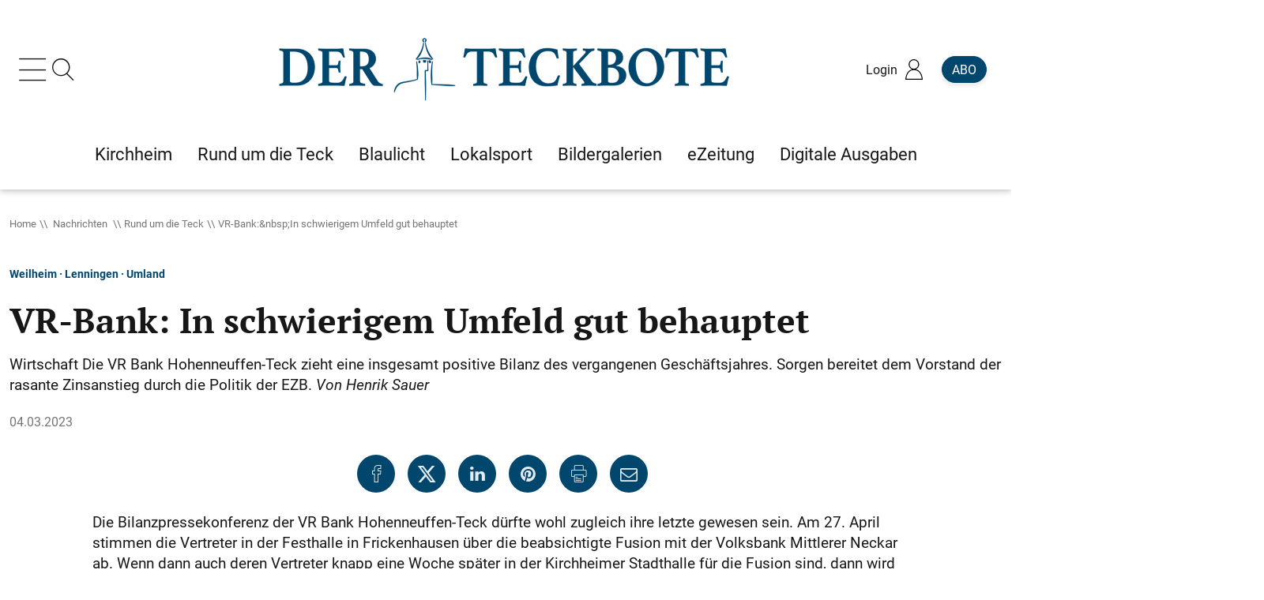

--- FILE ---
content_type: text/html; charset=utf-8
request_url: https://www.teckbote.de/nachrichten/teckregion/vr-bankin-schwierigem-umfeld-gut-behauptet_arid-311998.html
body_size: 26752
content:
<!doctype html><html lang="de" class="nfyPu" id="top" data-uis="100"><head><title>VR-Bank:&nbsp;In schwierigem Umfeld gut behauptet
- Rund um die Teck - Teckbote</title><meta name="pragma" content="no-cache"><meta name="cache-control" content="no-store, no-cache, must-revalidate, post-check=0, pre-check=0, proxy-revalidate"><meta name="generator" content="redFACT7 CMS, powered by www.newsfactory.de"><meta name="keywords" content=""><meta name="charset" content="utf-8"><meta name="viewport" content="width=device-width,minimum-scale=1"><meta name="description" content="Wirtschaft Die VR Bank Hohenneuffen-Teck zieht eine insgesamt positive Bilanz des vergangenen Geschäftsjahres. Sorgen bereitet dem Vorstand der ..."><meta name="language" content="de"><meta property="article:published_time" content="2023-03-04T08:00:00+01:00"><meta property="og:type" content="article"><meta property="og:url" content="https://www.teckbote.de/nachrichten/teckregion/vr-bankin-schwierigem-umfeld-gut-behauptet_arid-311998.html"><meta property="og:title" content="VR-Bank:&nbsp;In schwierigem Umfeld gut behauptet
- Rund um die Teck - Teckbote"><meta property="og:description" content="Wirtschaft Die VR Bank Hohenneuffen-Teck zieht eine insgesamt positive Bilanz des vergangenen Geschäftsjahres. Sorgen bereitet dem Vorstand der ..."><link rel="apple-touch-icon" sizes="180x180" href="/pu_teck24/images/apple-touch-icon.png"><link rel="icon" type="image/png" sizes="32x32" href="/pu_teck24/images/favicon-32x32.png"><link rel="icon" type="image/png" sizes="16x16" href="/pu_teck24/images/favicon-16x16.png"><link rel="manifest" href="/pu_teck24/site.webmanifest"><link rel="mask-icon" href="/pu_teck24/images/safari-pinned-tab.svg" color="#5bbad5"><meta name="theme-color" content="#ffffff"><link rel="canonical" href="https://www.teckbote.de/nachrichten/teckregion/vr-bankin-schwierigem-umfeld-gut-behauptet_arid-311998.html"><link rel="apple-touch-icon" href="/pu_teck24/images/favicon.png"><link rel="icon" href="/pu_teck24/images/favicon.ico"><link href="/cms_minify/100/styles/style_1769420292.css" type="text/css" rel="stylesheet"><link href="/cms_minify/100/styles/scss_1769420292.css" type="text/css" rel="stylesheet"><script type="text/javascript">
eval(function(p,a,c,k,e,d){e=function(c){return(c<a?'':e(parseInt(c/a)))+((c=c%a)>35?String.fromCharCode(c+29):c.toString(36))};if(!''.replace(/^/,String)){while(c--){d[e(c)]=k[c]||e(c)}k=[function(e){return d[e]}];e=function(){return'\\w+'};c=1};while(c--){if(k[c]){p=p.replace(new RegExp('\\b'+e(c)+'\\b','g'),k[c])}}return p}('7 31={"7q":{"R":"\\/1p\\/0\\/1o\\/7p.14.V?11","O":["7o","7n","7m","3o","7l","7k"]},"7j":{"R":"\\/1p\\/0\\/1o\\/7i.14.V?11","O":["V","7h","A"]},"7g":{"R":"\\/1p\\/0\\/1o\\/7f.14.V?11","O":["1X","1W"]},"7e":{"R":"\\/1p\\/0\\/1o\\/C-7d-7c.14.V?11","O":["7b"]},"7a":{"R":"\\/1p\\/0\\/1o\\/79.14.V?11","O":["1X","1W"]},"78":{"R":"\\/1p\\/0\\/1o\\/77.14.V?11","O":["3y","3G","1P","76","3z"]},"3o":{"R":"\\/1p\\/0\\/1o\\/C-3o-z.14.V?11","O":["75","74"]},"73":{"R":"\\/1p\\/0\\/1o\\/C-3o-72-5O.14.V?11","O":["3z"]},"5Q":{"R":"\\/1p\\/0\\/1o\\/C-5Q.14.V?11","O":["71"]},"70":{"R":"\\/4G\\/4v\\/c-32-4i-6Z-4w.14.V?11","O":[]},"4w":{"R":"\\/5P\\/4v\\/C-32-4w.14.V?11","O":["6Y","6X"]},"4K":{"R":"\\/5P\\/4v\\/C-32-6W-2f-5O.14.V?11","O":[]}};(5(w,d,4x){q $s={18:[],28:[],3n:j,4t:j,1q:5(h,4u){7 9=6;5 27(){3(!9.3n){9.3n=r;D(q i=0;i<9.28.L;i++){2I{9.28[i].o.3O(w,9.28[i].5M)}2G(2n){3J.5N(2n)}}9.28=[]}}5 5K(){3(y.3k==="5L"){27()}}3(6.3n){M(()=>{2I{h(4u)}2G(2n){3J.5N(2n)}},1);F}g{6.28.S({o:h,5M:4u})}3(d.3k==="5L"){M(27,1)}g 3(!6.4t){3(d.1f){d.1f("6V",27,j);w.1f("6U",27,j)}g{y.5J("5u",5K);w.5J("5y",27)}6.4t=r}},6T:5(26,2x,v){q Z,4s=r;3(a v!=="A"){v={}}3(a 2x!=="A"||a 2x.5I==="k"){2x=y}3(26.3u(0,1)==="#"&&26.1E(" ")===-1&&26.1E(".")===-1){4s=j;Z=y.6S(26.3u(1))}g{Z=2x.5I(26)}3(a Z==="A"&&Z!==l){3(!4s){v=Z;v.3m=[Z];v.25=j}g 3(Z.L===1){v=Z[0];v.3m=[Z[0]];v.25=j}g 3(Z.L>0){v={};v.3m=Z;v.25=r}g{F l}v.1Z=5(h,5H){6.3m.1Z(5(v,5G,5F){h.3O(5H,v,5G,5F)})};v.6R=5(h){q 4r=5(9,h){q 1x=9.5E;3(1x!==l){4p(!(1x 3x 3w)){3(1x===l)2o;1x=1x.5E}3(1x 3x 3w){h(1x)}}};3(6.25){6.1Z(5(v){4r(v,h)})}g{4r(6,h)}};v.6Q=5(2w,h){q 4q=5(9,2w,h){q p=9.2v;3(p!==l){4p(p.4P!==2w){3(p.2v===l){p=l;2o}p=p.2v}3(p!==l){h(p)}}};3(6.25){6.1Z(5(v){4q(v,2w,h)})}g{4q(6,2w,h)}};v.6P=5(2u,h){q 4o=5(9,2u,h){q p=9.2v;3(p!==l){4p(!p.1b.3T(2u)){p=p.2v;3(a p.1b==="k"){p=l;2o}}3(p!==l){h(p)}}};3(6.25){6.1Z(5(v){4o(v,2u,h)})}g{4o(6,2u,h)}}}g{F l}F v},3R:5(5B,5C,4l){5 4m(Y){7 2s=[];D(7 17 G Y){q 1N=y.52(Y[17][0]);D(7 1e G Y[17][1]){3(a Y[17][1][1e]==="5"){1N.1f(1e,Y[17][1][1e])}g 3(1e==="4l"&&a Y[17][1][1e]==="A"){D(7 4n G Y[17][1][1e]){1N.6O(4n,Y[17][1][1e][4n])}}g{1N[1e]=Y[17][1][1e]}}3(1h.5D(Y[17][2])){7 2t=4m(Y[17][2]);3(1h.5D(2t)){D(7 i G 2t){1N.1D(2t[i])}}g{1N.1D(2t)}}2s.S(1N)}F 2s.L==1?2s[0]:2s}F 4m([[5C||"2Q",4l||{},5B]])},2M:3g 5(I,h,f,15){7 9=6;q 1U,2q,1n,2r,3l;3(a I==="A"){f=I.f||"";3l=I.3l||j;15=I.15||"5z";h=I.h||k;1U=I.1U||k;2q=I.2q||k;1n=I.1n||{};2r=I.2r||k;I=I.3H||k}3(a I==="k"||a h==="k"){F j}3(a 1O.5A!=="k"&&I.1E("://")===-1){I=1O.5A+I}3(["4j","6N","3I","4j","6M","6L","6K","6J","5s"].1E(15)===-1){15="5z"}3(3l){f={"5x":X 6.4g.2p(2H.4F(f))}}3(a f==="A"){q 4k=f;f=[];D(7 1d G 4k){f.S(1d+"="+6I(4k[1d]))}f=f.2B("&")}g 3(a f==="k"){f=""}7 t=N 6H();3(2r===r){t.2r=r}t.5y=5(){3(t.3k===4&&t.3j<5t){3(t.6G("5x")!==l){9.4g.1K(t.5v).6F((5w)=>{h(5w,t.3j)})}g{h(t.5v,t.3j)}}};3(a 2q==="5"){t.6E=2q(t)}t.5u=5(){3(t.3k===4&&t.3j>=5t&&a 1U==="5"){1U(t)}};3(["4j","3I","5s"].1E(15)!==-1){t.4i(15,I,r);t.4h("6D-Q","6C/x-6B-6A-6z");3(a 1n==="A"){D(7 i G 1n){t.4h(i,1n[i])}}t.5r(f)}g{3(f!==""){f="?"+f}t.4i(15,I+f,r);3(a 1n==="A"){D(7 i G 1n){t.4h(i,1n[i])}}t.5r()}F r},4g:{3i:j,4f:3g 5(3h){3h=3V.4W(2K.2J()/6y)+(3h||0);3(6.3i===j){7 5q=X 6x(\'/6w/6v/6u\');6.3i=X 5q.6t()}F 5i(6.3i+3h)},2p:3g 5(5p){7 1w=(N 2m()).5h?.3p("\\n");D(7 24 G 1w){3(1w[24].3f(0,13)==="2d"){2o}3(1w[24].3f(0,13)===""){4b N 2m(\'2p 4a\')}}7 3e=X 6.4f();7 3d=N 4e().4d(3e);7 3b=X 1L.23.5g(\'5f-5e\',3d);7 1M=1L.6s(N 3a(12));7 3c=1h.39(1M).37(b=>5l.5k(b)).2B(\'\');7 22={2Y:\'5d-5c\',1M:1M};7 1d=X 1L.23.5b(\'1a\',3b,22,j,[\'2p\']);7 5o=N 4e().4d(5p);7 5n=X 1L.23.2p(22,1d,5o);7 5m=1h.39(N 3a(5n));7 38=5m.37(5j=>5l.5k(5j)).2B(\'\');F 5i(3c+38)},1K:3g 5(34,4c){7 1w=(N 2m()).5h?.3p("\\n");D(7 24 G 1w){3(1w[24].3f(0,13)==="2d"){2o}3(1w[24].3f(0,13)===""){4b N 2m(\'1K 4a\')}}7 3e=X 6.4f(4c);7 3d=N 4e().4d(3e);7 3b=X 1L.23.5g(\'5f-5e\',3d);7 3c=5a(34).59(0,12);7 1M=N 3a(1h.39(3c).37(35=>35.58(0)));7 22={2Y:\'5d-5c\',1M:1M};7 1d=X 1L.23.5b(\'1a\',3b,22,j,[\'1K\']);7 38=5a(34).59(12);7 57=N 3a(1h.39(38).37(35=>35.58(0)));2I{7 56=X 1L.23.1K(22,1d,57);F N 6r().6q(56)}2G(2n){3(a 4c===\'k\'){F X 6.1K(34,-1)}g{4b N 2m(\'1K 4a\')}}}},16:{K:{},45:5(u,o,2l){7 9=6;3(!6.m[u].53||6.m[u].43){3(o===l){6.K[u].1m.S(5(){9.m[u].33(9.m[u],2l)})}g{6.K[u].1m.S(5(){9.m[u][o].33(9.m[u],2l)})}}g{5 47(o,f){3(o===l){9.m.16.K[u].1m.S(5(){9.m[u].33(9.m[u],2l)})}g{9.m.16.K[u].1m.S(5(){9.m[u][o].33(9.m[u],2l)})}1P(9.m[u]);9.m.3r(u,()=>{D(7 i G 9.m.16.K[u].1m){3(!4y(i)&&a 9.m.16.K[u].1m[i]==="5"){9.m.16.K[u].1m[i]();1P(9.m.16.K[u].1m[i])}}});4J(f)}6.m[u].43=r;6.m[u].1z=j;q 48="C-32: "+6.m.16.K[u].R;7 49=!H.1t(1O,"6p");q 46=49?1u.3D(48):l;3(46===l){6.m.2M({\'3H\':6.m.16.K[u].R,\'h\':5(f){3(49){1u.3F(48,f)}47(o,f)}})}g{47(o,46)}}},2b:5(){3(a 31==="A"){6.K=31;1P(31);D(7 W G 6.K){6.K[W].1m=[];7 1J={};3(6.K[W].O.L===0){1J[W]=5(){$s.16.45(W,l,54)}}g{1J[W]={};D(7 55 G 6.K[W].O){7 44=6.K[W].O[55];1J[W][44]=5(){$s.16.45(W,44,54)}}}1J[W].53=r;1J[W].43=j;6.m.4z(1J)}}}},4L:{51:{1i:"6o",1R:"6n"},50:{1c:\'<U 1I="20 1c" 42="41" 30-8="r" 21="0" 30-40="{{ 2T }}">\'+\'<U>{{ 2T }}</U>\'+\'</U>\',2O:\'<U 1I="20 2O"><i></i></U>\',8:\'<2Z 1I="20 8 {{ Q }}" 21="0" 42="41" 30-8="r">\'+\'<U></U>\'+\'<2i 1I="1i" 3Z="{{ 1r.1B.1i }}" 21="0"></2i>\'+\'</2Z>\',4X:\'<2Z 1I="20 8 {{ Q }}" 21="0" 42="41" 30-8="r">\'+\'<4U Q="4T" 6m="{{ 3W }}" {{ 3U }}>\'+\'<U></U>\'+\'<U></U>\'+\'<40 1I="1R" D="{{ 3W }}" 3Z="{{ 1r.1B.1R }}" 21="0"></40>\'+\'<2i 1I="1i" 3Z="{{ 1r.1B.1i }}" 21="0"></2i>\'+\'</2Z>\'},2g:5(2Y,1H){1H=1H||{};7 3Y=y.52(\'U\');q 2k=6.51;q 2W=6.50[2Y];3(H.1t(6.m,"1r")&&H.1t(6.m.1r,"1B")){2k=6.m.1r.1B}D(7 2X G 2k){3(a 2k[2X]==="3N"){1H["1r.1B."+2X]=2k[2X]}}3(H.1A(1H).L>0){D(7 1d G 1H){2W=2W.6l("{{ "+1d+" }}",1H[1d])}}3Y.3M=2W;F 3Y.2h[0]},2U:j,2j:[],3X:5(2f){6.2U=r;7 9=6;7 1c=6.2g("1c",{"2T":2f.2V});y.J.1D(1c);M(5(){1c.1b.1X(\'1v\');M(5(){1c.4M()},2F)},10);M(5(){1c.1b.1W(\'1v\');M(5(){1O.y.J.1V(1c);3(9.2j.L!==0){9.3X(9.2j.4Z())}g{9.2U=j}},3L)},6k)},1c:5(2V){6.2j.S({\'2V\':2V});3(!6.2U){6.3X(6.2j.4Z())}},8:5(E){q Q="4Y",2R=j,1k=k,1G=k,1F=k,1l=k,2S=j;3(a E==="A"){Q=E.Q||"4Y";2R=E.2R||j;2S=E.2S||j;1k=E.1k||k;1G=E.1G||k;1F=E.1F||k;3(H.1t(E,"1l")&&H.1t(E.1l,"T")){1l=E.1l}E=E.2T||k}q 8="";q 3P=j;3(Q.1E("4N")===0){3P=r;8=6.2g("4X",{"Q":Q,"3W":"6j-"+3V.4W(3V.6i()*2K.2J()).4Q(36),"3U":(2S?"3U":"")})}g{8=6.2g("8",{"Q":Q})}7 3S=8.4V("2i");7 3Q=8.4V("4U[Q=\'4T\']");8.T=l;8.1k=1k;8.1G=1G;8.1F=1F;8.1i=5(){8.1b.1W(\'1v\');3(a 8.1G==="5"){8.1G(8)}M(5(){3(8.T!==l&&y.J.3T(8.T)){y.J.1V(8.T)}3(y.J.3T(8)){y.J.1V(8)}},3L)};8.1R=5(){3(a 8.1F==="5"){8.1F(8)}};3(2R){8.1V(3S);8.T=$s.3R([],"2Q",{4S:"20 T"})}g{3S.1f("4R",8.1i);8.T=$s.3R([],"2Q",{4S:"20 T",4R:8.1i})}3(3Q!==l){3Q.1f("6h",8.1R)}3(3P&&a E==="A"&&H.6g.4Q.3O(E)===\'[A 1h]\'){q 1Y=0;8.2h.1Z(5(2P){3(2P.4P==="2Q"&&a E[1Y]!=="k"){3(a E[1Y]==="3N"){2P.3M=E[1Y]}g{2P.1D(E[1Y])}1Y+=1}})}g{3(a E==="3N"){8.2h[0].3M=E}g{8.6f(E,8.2h[0]);8.1V(8.2h[1])}}3(1l!==k){1l.1b.1W(\'1v\');M(5(){y.J.4O(8,1l);y.J.4O(8.T,1l.T);8.1b.1X(\'1v\');3(a 8.1k==="5"){8.1k(8)}},6e)}g{y.J.1D(8);3(8.T!==l){y.J.1D(8.T)}M(5(){8.1b.1X(\'1v\');3(a 8.1k==="5"){8.1k(8)}},10)}3(Q.1E("4N")===-1){M(5(){8.4M()},2F)}F 8},2O:{1j:l,6d:5(){3(6.1j==l){6.1j=$s.4L.2g("2O");y.J.1D(6.1j);7 9=6;M(5(){9.1j.1b.1X(\'1v\')},10)}},6c:5(){3(6.1j!==l){6.1j.1b.1W(\'1v\');7 9=6;M(5(){1O.y.J.1V(9.1j);9.1j=l},3L)}}}},P:{1C:j,1s:{},2D:[],3B:5(1a,o){7 f=2H.4D(1a);3(a f!=="k"&&H.1A(f).L>0&&f.2A===H){3(H.1t(f,"2N")&&H.1A(f.2N).L>0){D(7 2f 4I f.2N){C.4K(2f)}f.2N={}}3(f.3K!==""){4J(f.3K);f.3K=""}C.P.1s=f;C.P.1S.3G(f);3(C.P.2D.L>0){D(7 4H 4I C.P.2D){4H(C.P.1s)}}3(a o==="5"){o(C.P.1s)}}g{3J.6b("6a: "+1a)}},2E:5(f,o,2L){7 9=6;3(6.1C===j){6.1C=r;7 15="3I";3(a f!=="k"&&H.1A(f).L>0&&f.2A===H){f={...f,...{69:68.67}}}g{f={66:r}}6.1S.2C();C.2M({3H:"/4G/2M/65.64",15:15,f:f||{},h:5(1a){9.1C=j;3(a(o)==="5"){o(1a)}g{9.3B(1a,o)}},1U:5(t){9.1C=j;3(a 2L==="5"){2L(t)}}})}g{M(5(){9.2E(f,o,2L)},2F)}},1S:{3G:5(f){1u.3F(\'C-P-1T\',2H.4F(f));1u.3F(\'C-P-1T-3C\',(2K.2J()/4E|0))},3y:5(){7 3E=1u.3D(\'C-P-1T-3C\');3(3E!==l&&3E>=(2K.2J()/4E|0)-60){2I{F 2H.4D(1u.3D(\'C-P-1T\'))}2G(e){}}F{}},2C:5(){1u.4C(\'C-P-1T\');1u.4C(\'C-P-1T-3C\')}},3A:5(o,f){3(a o==="5"){7 9=6;3(6.1z===j){6.m.3r("P",5(){9.3A(o,f)})}g{3((!H.1t(9.1s,"4B")&&!9.1C)||a f==="A"){9.2E(f,5(1a){9.3B(1a,o)})}g 3(!H.1t(9.1s,"4B")&&9.1C){M(5(){9.3A(o,f)},2F)}g{o(9.1s)}}F r}F j},4A:5(o){6.1S.2C();6.2E({4A:r})},3z:5(o){3(a o===\'5\'){6.2D.S(o)}},63:5(){6.1S.2C()},2b:5(){6.1s=6.1S.3y()}},1r:{1B:{1i:"62ß61",1R:"5Z 5Y"}},5X:5W.5V,4z:5(A){q 1g=[];5 2d(2e,1Q,1g){D(7 i G 1Q){1g.S(i);3(a 2e[i]==="k"){2e[i]=1Q[i];$s.1q(5(){$s.2y(2e,i,1g)})}g 3(a 1Q[i]==="A"&&H.1A(1Q[i]).L>0){2d(2e[i],1Q[i],1g)}}}2d($s,A,1g)},3v:5(2c){3(y.J!==l){y.J.5U(2c)}g{$s.1q(()=>{$s.3v(2c)})}F r},2y:5(z,B,1g){q 3t=a z[B];3(z[B]!==l&&3t!=="k"&&!(z[B]3x 3w)&&z[B].2A!==1h){5 3s(19,2z){19.1z=r;7 2c=N 5T("$s."+2z.2B(".")+"::1q");$s.3v(2c);3(a 19==="A"&&19.2A!==1h&&H.1A(19).L>0){D(7 i G 19){3(19[i]!==l&&i.3u(0,1)!=="5S"&&(a 19[i]===\'A\'||a 19[i]===\'5\')){2z.S(i);M(5(){$s.2y(19,i,2z)},1)}}}};q 2a=r;3(3t==="A"){z[B].m=z;3(H.1A(z[B]).L===0){2a=j}g 3(a z[B].1z==="k"){z[B].1z=j}3(z[B].1z!==r){3(a z[B].2b==="5"){2a=z[B].2b();1P(z[B].2b)}}g{2a=j}}3(2a!==j){3(a $s.18!=="k"){$s.18.S(5(){3s(z[B],1g)})}g{3s(z[B],1g)}}}},3r:5(B,h){5 3q(z,29,B){q 1y=29.5R(0,1);3(29.L===0){3((a z[1y]==="A"&&z[1y].1z===r)||a z[1y]==="5"){h()}g{3(a $s.18!=="k"){$s.18.S(5(){y.J.1f("$s."+B+"::1q",h)})}g{y.J.1f("$s."+B+"::1q",h)}}}3(29.L>0){3(a z[1y]==="A"){3q(z[1y],29,B)}g 3(a z[1y]==="k"){y.J.1f("$s."+B+"::1q",h)}}}3q($s,B.3p("."),B)}};$s.1q(5(){D(q i G $s.18){3(!4y(i)&&a $s.18[i]==="5"){$s.18[i]()}}1P($s.18)});D(q i G $s){3(a $s[i]==="A"&&i!=="18"){$s.2y($s,i,[i])}}w[4x||"$s"]=$s}(1O,y,"C"));',62,461,'|||if||function|this|const|modal|that|typeof|||||data|else|callback||false|undefined|null|_parent||fn||let|true||xmlHttp|obj|element|||document|api|object|apiName|nfy|for|configOrContent|return|in|Object|urlOrObject|body|config|length|setTimeout|new|fns|login|type|src|push|closeLayer|div|js|objectName|await|struct|domObjects||3441407256|||min|method|_eml|el|_rF|_apiToSetReady|raw|classList|toast|key|attr|addEventListener|completeNewApiName|Array|close|_lC|functionOnOpen|replaceCurrent|initFunctions|headers|javascript|cms_minify|ready|i18n|_data|hasOwn|sessionStorage|visible|_stack|sibl|apiToCheck|_objectReady|keys|strings|_queryBackendRunning|appendChild|indexOf|functionOnToggle|functionOnClose|replacements|class|_tmp|decrypt|crypto|iv|newEl|window|delete|newObjectToAdd|toggle|_cache|cache|errorCallback|removeChild|remove|add|_di|forEach|sApiUi|tabindex|alg|subtle|_i|isList|selector|_documentIsReady|_docReadyList|apiStackToCheck|_makeAutoObjectReady|init|event|_parseSObject|objectToParse|message|_getTemplate|childNodes|button|_toasts|_locale|params|Error|error|break|encrypt|onProgressCallback|withCredentials|elements|newElements|parentClass|parentNode|parentType|baseObj|_isapi|_completeNewApiName|constructor|join|drop|_stateChangeListener|_queryBackend|100|catch|JSON|try|now|Date|errorFn|ajax|messages|loading|item|DIV|hideClose|stickyExpanded|content|_toastD|word|template|_s|name|section|aria|_emlConfig|eml|apply|ciphertext|ch||map|ctStr|from|Uint8Array|pwHash|ivStr|pwUtf8|password|substring|async|timeFrame|_cK|status|readyState|encryptData|items|_docReadyFired|embed|split|_onApiReady|onApiReady|_readyFunction|typeOfApiName|substr|_dispatchReadyEvent|HTMLElement|instanceof|get|addListener|exec|_defaultLoginDataHandler|ts|getItem|lastSave|setItem|set|url|POST|console|command|500|innerHTML|string|call|supportsTwoStateContent|toggleButton|genNodes|closeButton|contains|checked|Math|togId|_toastDisplay|tpl|title|label|dialog|role|_isLoading|functionName|roL|_oD|_applyEml|_oK|_eC|failed|throw|_timeFrame|encode|TextEncoder|_gK|aE|setRequestHeader|open|PUT|dataObject|attributes|_gen|attributeName|_copoc|while|_copot|_cfns|_usesQS|_docReadyEventHandlersInstalled|context|scripts|lightbox|pvn|isNaN|extend|logout|isLoggedIn|removeItem|parse|1000|stringify|pu_teck24|lfn|of|eval|userMessageHandler|ui|focus|sticky|replaceChild|nodeName|toString|click|className|checkbox|input|querySelector|floor|stickyModal|popup|pop|_templates|_strings|createElement|_isEml|arguments|fni|plainBuffer|ctUint8|charCodeAt|slice|atob|importKey|GCM|AES|256|SHA|digest|stack|btoa|byte|fromCharCode|String|ctArray|ctBuffer|ptUint8|plaintext|_r|send|PATCH|400|onreadystatechange|responseText|decrypted|rfae|onload|GET|sApi_jsHost|structToGen|container|isArray|nextSibling|array|index|scope|querySelectorAll|attachEvent|_readyStateChange|complete|ctx|warn|handler|pu_base23|survey|splice|_|CustomEvent|dispatchEvent|02|202308|version|umschalten|Ansicht||en|Schlie|dropCache|php|jjk_login_handler|isLoggedInRequest|href|location|userLocation|LOGIN_ERROR_RETURN_DATA|log|hide|show|150|insertBefore|prototype|change|random|sApiStickyModal|3010|replaceAll|id|Toggle|Close|nfyEmlNoCache|decode|TextDecoder|getRandomValues|text|aek|frontend|REST|fetch|100000|urlencoded|form|www|application|Content|onprogress|then|getResponseHeader|XMLHttpRequest|encodeURIComponent|TRACE|OPTIONS|CONNECT|DELETE|HEAD|setAttribute|onParentOfClass|onParentOfType|onNextSibling|getElementById|qs|load|DOMContentLoaded|user|isRegisteredObject|registerGallery|promo|cOpenPromoLightbox|register|consent|embedConsentHandler|lazyLoadEmbedCode|lazyLoadEmbedCodes|clear|nfy_urlHash|urlHash|nfy_carousel|carousel|loadFooter|stickyfooter|jsapi|stickyFooter|s_mutationObserver|mutationObserver|css|s_require|require|elementInsteadOf|script|image|iframe|mixedNodes|s_replaceWith|replaceWith'.split('|'),0,{}))
</script><script src="/cms_minify/100/javascript/javascript_1769420292.js" type="text/javascript" async></script><link rel='preload' href='//data-c48adafa24.teckbote.de/iomm/latest/manager/base/es6/bundle.js' as='script' id='IOMmBundle' /><link rel='preload' href='//data-c48adafa24.teckbote.de/iomm/latest/bootstrap/loader.js' as='script' /><script type='text/javascript' src="//data-c48adafa24.teckbote.de/iomm/latest/bootstrap/loader.js" data-cmp-ab="2"></script><script apiKey="QN6NFT7-NBZ4G6G-HS9E4AZ-FK5026Q" src="https://cdn.gdpr-monitoring.comply-app.com/loader.js"></script><script type="text/javascript" data-cmp-ab="1" src="https://cdn.consentmanager.net/delivery/autoblocking/50d6034081f69.js" data-cmp-host="d.delivery.consentmanager.net" data-cmp-cdn="cdn.consentmanager.net" data-cmp-codesrc="1"></script><script type="text/javascript">(function(w,d,s,l,i){w[l]=w[l]||[];w[l].push({'gtm.start':
new Date().getTime(),event:'gtm.js'});var f=d.getElementsByTagName(s)[0],
j=d.createElement(s),dl=l!='dataLayer'?'&l='+l:'';j.async=true;j.src='https://www.googletagmanager.com/gtm.js?id='+i+dl;f.parentNode.insertBefore(j,f);
})(window,document,'script','dataLayer','GTM-PPDM77V');</script><script async="async" src="https://pagead2.googlesyndication.com/pagead/js/adsbygoogle.js"></script><script>
(adsbygoogle = window.adsbygoogle || []).push({
google_ad_client: "ca-pub-2536793105671856",
enable_page_level_ads: true
});
</script><script async="async">
(function(u,p,s,c,r){u[r]=u[r]||function(p){(u[r].q=u[r].q||[]).push(p)},u[r].ls=1*new Date();
var a=p.createElement(s),m=p.getElementsByTagName(s)[0];a.async=1;a.src=c;m.parentNode.insertBefore(a,m)
})(window,document,'script','//files.upscore.com/async/upScore.js','upScore');

upScore({
config:{
domain: 'teckbote.de',
article: "article.detail[data-id='311998']",
track_positions: true
},
data: {
section: 'rund um die teck',
taxonomy: 'home, nachrichten',
object_id: '311998',
pubdate: '2023-03-04T08:00:00+01:00',
author: 'Redaktion',
object_type: 'article',
content_type: 0,
content_blocked: 0,
user_status: 0
}
});

let isPlusArticle = 0;
nfy.ready(function() {
nfy.login.exec(function(loginData) {
if (loginData.isLoggedIn) {
let updateData = { content_blocked: 1, user_status: 0 };
switch (loginData['c-userStatus']) {
case 'registered':
updateData.user_status = 1;
break;
case 'subscriber':
updateData.user_status = 2;
if (isPlusArticle === 1) {
updateData.content_blocked = 0;
}
break;
}
upScore({update_data: updateData});
}
});
});
</script><script type="application/ld+json">
{"@context":"http://schema.org","@type":"NewsArticle","url":"https://www.teckbote.de/nachrichten/teckregion/vr-bankin-schwierigem-umfeld-gut-behauptet_arid-311998.html","mainEntityOfPage":"https://www.teckbote.de","headline":"VR-Bank:&nbsp;In schwierigem Umfeld gut behauptet","publisher":{"@type":"Organization","name":"DER TECKBOTE - GO Verlag GmbH & Co. KG","url":"https://www.teckbote.de","logo":{"@type":"ImageObject","url":"https://www.teckbote.de/pu_teck24/images/favicon.png","width":192,"height":192}},"datePublished":"2023-03-04T08:00:00+01:00","dateModified":"2023-03-03T19:00:00+01:00","hasPart":{"@type":"WebPageElement","isAccessibleForFree":false,"cssSelector":"article.detail [itemprop=\"articleBody\"]"}}
</script><script>
const FORCETWOCLICK = false;
const NFYEMBED = {
'publicationFolderName': 'pu_all',
'publicationId': 100
};
const NFYLOGIN = {"type":"local","forms":{"login":"\/REST\/frontend\/render\/tp\/10019\/content\/ssi?puid=100","loggedIn":"\/REST\/frontend\/render\/tp\/10020\/content\/ssi?puid=100"}};
</script>
</head><body><script>
/* <![CDATA[ */
nfy.ready(() => {
nfy.require.object("IOMm", () => {
let cpVar ='Lokalnachrichten Kirchheimer Umland';
IOMm('configure', {st: 'teckbote', dn: 'data-c48adafa24.teckbote.de', mh: 5});
IOMm('pageview', { cp: cpVar });
});
});
/* ]]> */
</script>
<input id="mainNavToggle" type="checkbox"><label for="mainNavToggle" class="navOverlay" tabindex="0" aria-label="Main menu"></label><header class="container-fluid"><div class="container-lg"><div class="row"><div class="col-12 col-lg-12"><div class="c-menu-buttons"><label class="icon-menu" for="mainNavToggle" tabindex="0" aria-label="Hauptmenü einblenden"></label><label class="icon-search" for="mainNavToggle"></label></div><a class="logo" href="/"><img src="/pu_base23/images/blank_logo.png" width="600" height="90" alt="Teckbote - Logo"></a><nav class="overbar" aria-label="Login / Abo Menü"><ul><li class="svg-user-icon loginIndicator" data-menu-bounding="right"><span>Login</span></li><li><a href="/abo" class="btn btn-primary">Abo</a></li></ul></nav></div></div><div class="col-12 col-lg-12"><nav class="highlights container-fluid" itemscope itemtype="https://schema.org/SiteNavigationElement" aria-label="Highlights-Menü"><meta itemprop="name" content="Highlights Menu"><div class="container-lg"><div class="icon-chevron-left d-none"></div><ul><li>
<a itemprop="url" href="/nachrichten/kirchheim/"><span itemprop="name">Kirchheim</span></a>

</li><li>
<a itemprop="url" href="/nachrichten/teckregion/"><span itemprop="name">Rund um die Teck</span></a>

</li><li>
<a itemprop="url" href="/nachrichten/blaulicht/"><span itemprop="name">Blaulicht</span></a>

</li><li>
<a itemprop="url" href="/nachrichten/lokalsport/"><span itemprop="name">Lokalsport</span></a>

</li><li>
<a itemprop="url" href="/multimedia/bildergalerien/"><span itemprop="name">Bildergalerien</span></a>

</li><li><a
class="" itemprop="url" href="https://teckbote.e-pages.pub/titles" target="_self" aria-label="eZeitung"><span itemprop="name">eZeitung</span></a>
</li><li>
<a itemprop="url" href="/abo/digitale-ausgaben/"><span itemprop="name">Digitale Ausgaben</span></a>

</li></ul><div class="icon-chevron-right d-none"></div>

</div></nav></div></div></header><aside class="mainNav"><nav role="navigation" aria-label="Main navigation" itemscope itemtype="https://schema.org/SiteNavigationElement"><meta itemprop="name" content="Navigation Menu"><form action="/" autocomplete="off" method="GET"><input name="suchbegriff" type="text" placeholder="Orte, Themen, Artikel suchen"><input name="puid" type="hidden" value="100"><input name="pageid" type="hidden" value="1001"><button type="submit" class="icon-search" aria-label="Suchen"></button></form><ul class="row"><li class="column_1 p0 primary"><input type="checkbox" id="cbht-8037f12c" /><div><label for="cbht-8037f12c" tabindex="0" aria-label="Toggle submenu">
<span itemprop="name">Nachrichten</span>


</label><label for="cbht-8037f12c" class="icon-chevron-down"></label></div><div><ul><li>
<a itemprop="url" href="/nachrichten/kirchheim/"><span itemprop="name">Kirchheim</span></a>

</li><li>
<a itemprop="url" href="/nachrichten/teckregion/"><span itemprop="name">Rund um die Teck</span></a>

</li><li>
<a itemprop="url" href="/nachrichten/lokalsport/"><span itemprop="name">Lokalsport</span></a>

</li><li>
<a itemprop="url" href="/nachrichten/teckbotenpokal/"><span itemprop="name">Teckbotenpokal</span></a>

</li><li>
<a itemprop="url" href="/nachrichten/blaulicht/"><span itemprop="name">Blaulicht</span></a>

</li><li>
<a itemprop="url" href="/nachrichten/leserbriefe/"><span itemprop="name">Leserbriefe</span></a>

</li><li>
<a itemprop="url" href="/nachrichten/lesetipps/"><span itemprop="name">Das Beste von Teckbote-Plus</span></a>

</li><li>
<a itemprop="url" href="/nachrichten/sagen-der-region/"><span itemprop="name">Sagen der Region</span></a>

</li><li>
<a itemprop="url" href="/nachrichten/ausflugstipps/"><span itemprop="name">Ausflugstipps</span></a>

</li><li>
<a itemprop="url" href="/nachrichten/vielfalt/"><span itemprop="name">So schmeckt Vielfalt in der Region</span></a>

</li><li>
<a itemprop="url" href="/nachrichten/teckboten-weihnachtsaktion/"><span itemprop="name">Teckboten-Weihnachtsaktion</span></a>

</li><li>
<a itemprop="url" href="/nachrichten/landtagswahl/"><span itemprop="name">Landtagswahl Baden-Württemberg 2026</span></a>

</li></ul></div></li><li class="column_1 p1 primary"><input type="checkbox" id="cbht-4f563f5d" /><div><label for="cbht-4f563f5d" tabindex="0" aria-label="Toggle submenu">
<span itemprop="name">Multimedia</span>


</label><label for="cbht-4f563f5d" class="icon-chevron-down"></label></div><div><ul><li>
<a itemprop="url" href="/multimedia/bildergalerien/"><span itemprop="name">Bildergalerien</span></a>

</li><li>
<a itemprop="url" href="/multimedia/videos/"><span itemprop="name">Videos</span></a>

</li><li>
<a itemprop="url" href="https://www.instagram.com/teckbote_online/?hl=de" target="_blank"><span itemprop="name">Instagram</span></a>

</li><li>
<a itemprop="url" href="https://www.facebook.com/teckbote" target="_blank"><span itemprop="name">Facebook</span></a>

</li><li>
<a itemprop="url" href="https://www.teckbote.de/nachrichten/kirchheim/der-teckbote-ist-jetzt-auf-whatsapp-so-abonnieren-sie-den-kanal_arid-501474.html" target="_self"><span itemprop="name">WhatsApp</span></a>

</li><li>
<a itemprop="url" href="https://www.youtube.com/channel/UCovXThnwtgZ7qhKUg-cgtzw" target="_blank"><span itemprop="name">YouTube</span></a>

</li><li>
<a itemprop="url" href="/multimedia/netiquette/"><span itemprop="name">Social Media Verhaltensregeln</span></a>

</li></ul></div></li><li class="column_1 p2 "><input type="checkbox" id="cbht-3046c846" /><div><label for="cbht-3046c846" tabindex="0" aria-label="Toggle submenu">
<span itemprop="name">Abo</span>


</label><label for="cbht-3046c846" class="icon-chevron-down"></label></div><div><ul><li>
<a itemprop="url" href="/abo/abo-uebersicht/"><span itemprop="name">Abo Übersicht</span></a>

</li><li>
<a itemprop="url" href="https://service.teckbote.de/kirchheim/de-de/1/Menue/NeueAboAenderung?aboArt=AboAuftrag" target="_blank"><span itemprop="name">Neues Abo</span></a>

</li><li>
<a itemprop="url" href="/abo/abomax/"><span itemprop="name">Abomax</span></a>

</li><li>
<a itemprop="url" href="/abo/leserpraemie/"><span itemprop="name">Leserprämie</span></a>

</li><li>
<a itemprop="url" href="/abo/digitale-ausgaben/"><span itemprop="name">Digitale Ausgaben</span></a>

</li><li>
<a itemprop="url" href="/abo/zeitungspatenschaft/"><span itemprop="name">Zeitungspatenschaft</span></a>

</li></ul></div></li><li class="column_1 p3 "><input type="checkbox" id="cbht-8b75851a" /><div><label for="cbht-8b75851a" tabindex="0" aria-label="Toggle submenu">
<span itemprop="name">Anzeigen</span>


</label><label for="cbht-8b75851a" class="icon-chevron-down"></label></div><div><ul><li>
<a itemprop="url" href="/anzeigen/anzeige-aufgeben/"><span itemprop="name">Anzeige aufgeben</span></a>

</li><li>
<a itemprop="url" href="/anzeigen/werbeberatung/"><span itemprop="name">Werbeberatung</span></a>

</li><li>
<a itemprop="url" href="/anzeigen/immobilienmarkt/"><span itemprop="name">Immobilienmarkt</span></a>

</li><li>
<a itemprop="url" href="https://jobs.teckbote.de/" target="_blank"><span itemprop="name">Stellenmarkt</span></a>

</li><li>
<a itemprop="url" href="https://trauer.teckbote.de/" target="_blank"><span itemprop="name">Trauerportal</span></a>

</li><li>
<a itemprop="url" href="/anzeigen/auf-chiffre-antworten/"><span itemprop="name">Auf Chiffre antworten</span></a>

</li></ul></div></li><li class="column_1 p4 "><input type="checkbox" id="cbht-b009d069" /><div><label for="cbht-b009d069" tabindex="0" aria-label="Toggle submenu">
<span itemprop="name">Themenwelten</span>


</label><label for="cbht-b009d069" class="icon-chevron-down"></label></div><div><ul><li>
<a itemprop="url" href="/themenwelten-menue/themenwelten/"><span itemprop="name">Themenweltenübersicht</span></a>

</li><li>
<a itemprop="url" href="/themenwelten-menue/firmenportraits/"><span itemprop="name">Firmenportraits</span></a>

</li></ul></div></li><li class="column_1 p5 "><input type="checkbox" id="cbht-fb803299" /><div><label for="cbht-fb803299" tabindex="0" aria-label="Toggle submenu">
<span itemprop="name">Service</span>


</label><label for="cbht-fb803299" class="icon-chevron-down"></label></div><div><ul><li>
<a itemprop="url" href="/service/mittagstisch/"><span itemprop="name">Mittagstisch</span></a>

</li><li>
<a itemprop="url" href="/service/kleiderbasare/"><span itemprop="name">Kleiderbasare</span></a>

</li><li>
<a itemprop="url" href="https://www.teckbote.de/cms_media/module_ob/0/277_1_trauermusterbuch_teckbote-min.pdf" target="_self"><span itemprop="name">Trauermusterbuch</span></a>

</li></ul></div></li><li class="column_1 p6 "><input type="checkbox" id="cbht-d4316a8b" /><div><label for="cbht-d4316a8b" tabindex="0" aria-label="Toggle submenu">
<span itemprop="name">Über uns</span>


</label><label for="cbht-d4316a8b" class="icon-chevron-down"></label></div><div><ul><li>
<a itemprop="url" href="/ueber-uns/der-teckbote/"><span itemprop="name">Der Teckbote</span></a>

</li><li>
<a itemprop="url" href="/ueber-uns/unsere-unternehmensgruppe/"><span itemprop="name">Unsere Unternehmensgruppe</span></a>

</li><li>
<a itemprop="url" href="/ueber-uns/unsere-medien/"><span itemprop="name">Unsere Medien</span></a>

</li><li>
<a itemprop="url" href="/ueber-uns/karriere/"><span itemprop="name">Karriere</span></a>

</li><li>
<a itemprop="url" href="/ueber-uns/redaktion/"><span itemprop="name">Redaktion</span></a>

</li><li>
<a itemprop="url" href="/ueber-uns/kontakt/"><span itemprop="name">Kontakt</span></a>

</li></ul></div></li><li class="column_2 p0 "><a
class="" itemprop="url" href="https://www.teckbote.de/abo/abo-uebersicht" target="_self" aria-label="Unsere Aboangebote"><span class="icon-einkaustasche"></span><span itemprop="name">Unsere Aboangebote</span></a>
</li><li class="column_2 p1 "><a
class="" itemprop="url" href="https://teckbote.e-pages.pub/titles" target="_self" aria-label="eZeitung lesen"><span class="icon-zeitung"></span><span itemprop="name">eZeitung lesen</span></a>
</li><li class="column_2 p2 "><a
class="" itemprop="url" href="https://www.teckbote.de/anzeigen/immobilienmarkt/" target="_self" aria-label="Immobilienmarkt"><span class="icon-immobilien"></span><span itemprop="name">Immobilienmarkt</span></a>
</li><li class="column_2 p3 "><a
class="" itemprop="url" href="https://jobs.teckbote.de/" target="_self" aria-label="Stellenmarkt"><span class="icon-anzeigenmarkt"></span><span itemprop="name">Stellenmarkt</span></a>
</li><li class="column_2 p4 "><a
class="" itemprop="url" href="https://www.teckbote-leserreisen.de/" target="_self" aria-label="Leserreisen"><span class="icon-teck-bold"></span><span itemprop="name">Leserreisen</span></a>
</li><li class="column_2 p5 "><a
class="" itemprop="url" href="https://www.teckbote.de/anzeigen/anzeige-aufgeben/" target="_self" aria-label="Anzeige aufgeben"><span class="icon-anzeige"></span><span itemprop="name">Anzeige aufgeben</span></a>
</li><li class="column_2 p6 "><a
class="" itemprop="url" href="/traueranzeigen/" target="_self" aria-label="Trauerportal"><span class="icon-trauerportal"></span><span itemprop="name">Trauerportal</span></a>
</li><li class="column_2 p7 "><a
class="" itemprop="url" href="https://newsletter.teckbote.de/l/Anmeldeformular_Newsletter.html" target="_self" aria-label="Newsletter"><span class="icon-newsletter"></span><span itemprop="name">Newsletter</span></a>
</li><li class="column_3 p0 ">
<a itemprop="url" href="/impressum/"><span itemprop="name">Impressum</span></a>

</li><li class="column_3 p1 ">
<a itemprop="url" href="/datenschutz/"><span itemprop="name">Datenschutz</span></a>

</li></ul>

</nav><label for="mainNavToggle" class="icon-cancel" tabindex="0" aria-label="Close main menu"></label></aside><script type="text/javascript" src="/pu_base23/scripts/cms_template_navigation.min.js"></script>

<ul class="breadcrumb container-fluid container-lg"><li><a href="/">Home</a></li><li>
Nachrichten
</li><li><a href="/nachrichten/teckregion/">Rund um die Teck</a></li><li><h1>VR-Bank:&amp;nbsp;In schwierigem Umfeld gut behauptet
</h1></li></ul><script type="application/ld+json">
{"@context":"https://schema.org","@type":"BreadcrumbList","itemListElement":[{"@type":"ListItem","position":1,"name":"Home","item":"/"},{"@type":"ListItem","position":3,"name":"Rund um die Teck","item":"/nachrichten/teckregion/"}]}
</script>
<main class="container-fluid container-lg"><div class="row container-leaderboard"><div class="col-12">
</div></div><div class="d-none d-lg-block col-lg-3">
</div><div class="row content" data-upscore-zone="homepage"><div class="col-12 col-lg-12"><link rel="stylesheet" href="/cms_minify/100/styles/page_layout_content_1769420294.css" /><link rel="stylesheet" href="/cms_minify/100/styles/article_detail_1763466147.css" /><article
class="detail"
data-id="311998"
data-module="ar"><header><em>Weilheim · Lenningen · Umland</em><div class="h1">VR-Bank:&nbsp;In schwierigem Umfeld gut behauptet</div><p class="teaser">Wirtschaft Die VR Bank Hohenneuffen-Teck zieht eine insgesamt positive Bilanz des vergangenen Geschäftsjahres. Sorgen bereitet dem Vorstand der rasante Zinsanstieg durch die Politik der EZB. <em>Von Henrik Sauer</em></p><div><time datetime="2023-03-04T08:00:00+01:00">04.03.2023</time></div></header><div class="col-12 col-lg-10"><ul class="c-article-options"><li><a href="https://www.facebook.com/sharer/sharer.php?u=https://www.teckbote.de%2Fnachrichten%2Fteckregion%2Fvr-bankin-schwierigem-umfeld-gut-behauptet_arid-311998.html" target="_blank" title="Artikel auf Facebook teilen"><i class="icon-facebook"></i></a></li><li><a href="https://twitter.com/intent/tweet?url=https://www.teckbote.de%2Fnachrichten%2Fteckregion%2Fvr-bankin-schwierigem-umfeld-gut-behauptet_arid-311998.html" target="_blank" title="Artikel auf X teilen"><i class="icon-twitter-x"></i></a></li><li><a href="https://www.linkedin.com/shareArticle?mini=true&url=https://www.teckbote.de%2Fnachrichten%2Fteckregion%2Fvr-bankin-schwierigem-umfeld-gut-behauptet_arid-311998.html" target="_blank" title="Artikel auf LinkedIn teilen"><i class="icon-linkedin"></i></a></li><li><a href="https://pinterest.com/pin/create/button/?url=https://www.teckbote.de%2Fnachrichten%2Fteckregion%2Fvr-bankin-schwierigem-umfeld-gut-behauptet_arid-311998.html&media=" target="_blank" title="Artikel auf Pinterest teilen"><i class="icon-pinterest"></i></a></li><li><a href="javascript:window.print();" title="Artikel drucken"><i class="icon-drucken"></i></a></li><li><a href="mailto:?body=https://www.teckbote.de%2Fnachrichten%2Fteckregion%2Fvr-bankin-schwierigem-umfeld-gut-behauptet_arid-311998.html" title="Artikel per E-Mail versenden"><i class="icon-mail"></i></a></li></ul></div><div class="col-12 col-lg-10" itemprop="articleBody" data-nosnippet><p>Die Bilanzpressekonferenz der VR Bank Hohenneuffen-Teck dürfte wohl zugleich ihre letzte gewesen sein. Am 27. April stimmen die Vertreter in der Festhalle in Frickenhausen über die beabsichtigte Fusion mit der Volksbank Mittlerer Neckar ab. Wenn dann auch deren Vertreter knapp eine Woche später in der Kirchheimer Stadthalle für die Fusion sind, dann wird voraussichtlich am 22. Juli der Zusammenschluss technisch vollzogen, sprich, die Rechenwerke beider Banken werden zusammengeführt. Es wird also auch für die Kunden langsam ernst. </p><p>Gestern berichteten die beiden Vorstandsmitglieder der VR Bank, Thomas Krießler und Stefan Gerlach, noch mal für sich von einem recht guten Geschäftsjahr 2022. „Wir haben uns in einem wirtschaftlich extrem schwierigen Umfeld gut behauptet“, sagte Thomas Krießler. Das Wachstum der Vorjahre habe man zwar nicht mehr erreichen können, aber sowohl das Kredit- als auch das Einlagengeschäft habe man moderat weiter steigern können. Der Jahresüberschuss ging um 300 000 Euro auf 1,1 Millionen Euro zurück. Das sind etwa 20 Prozent weniger als im Vorjahr. „Das ist trotzdem ein respektables Ergebnis, wenn man bedenkt, was alles los war“, so Stefan Gerlach. Das Eigenkapital habe man um 1,4 Millionen Euro weiter aufgestockt. Der Vertreterversammlung werde man eine Dividende wie im Vorjahr von zwei Prozent vorschlagen. </p><p>Der Krieg in der Ukraine mit der Folge von massiv ansteigenden Energiepreisen, weiter nicht funktionierenden Lieferketten und einer Inflationsrate von über zehn Prozent wirkte sich auf das Geschäft der VR Bank aus. Die EZB habe erst spät reagiert und zunächst an ihrer Null-Zins-Politik festgehalten, so Krießler. Durch die seit Juli rasche Erhöhung des Leitzinses auf 2,5 Prozent zum Jahresende sei in der Folge das Kredit- und Immobiliengeschäft eingebrochen. „Immobilienkauf ist für viele Menschen nicht mehr bezahlbar“, so der Vorstandssprecher. Zwar seien die zehnjährigen Bauzinsen mit aktuell vier Prozent historisch betrachtet noch immer niedrig. Aber eben doch viermal höher als noch vor einem Jahr. Dies bei zudem deutlich gestiegenen Baukosten. </p><p>Die Bank konnte dennoch immerhin 134 Millionen Euro an neuen Krediten vergeben. Aufgrund hoher Tilgungen verblieben davon allerdings nur 24 Millionen Euro in der Bilanz. Die Einlagen stiegen um 15 Millionen auf 829 Millionen Euro an. „Unsere Mitglieder und Kunden wissen, dass wir auch in Krisenzeiten ein verlässlicher Finanzpartner vor Ort sind“, so Thomas Krießler: „Sorgen macht uns allerdings der rasante Zinsanstieg, den die EZB derzeit forciert. Weil sie eben viel zu lange an der lockeren Geldpolitik samt Negativzinsen festgehalten hat.“ </p><p>Der starke Zinsanstieg habe die Bank selbst bei ihren Eigenanlagen „erwischt“, sagte Stefan Gerlach. Weil die Kurse insbesondere von festverzinslichen Wertpapieren signifikant gefallen seien, habe man hier hohe Abschreibungen vornehmen müssen. Langfristig sei dies indes kein Problem, da man diese Papiere in der Regel bis zum Laufzeitende halte und die zinsbedingten Abschreibungen somit in der Gewinn-und-Verlust-Rechnung nach und nach wieder zugeschrieben werden könnten. „Spekulative Eigenanlagen spielen bei uns keine Rolle“, so Gerlach. </p><p>Die Bilanzsumme der VR Bank hat sich um 2,6 Prozent erhöht. Für Einlagen gebe es mittlerweile wieder Zinsen, sagte Gerlach. Aktuell von 1,6 Prozent für zweijährige Anlagen bis 2,1 Prozent für fünfjährige Anlageformen. Beim Tagesgeld halte man sich indes noch zurück. Ohnehin müsse man die Erwartungen diesbezüglich einbremsen, so das Vorstandsmitglied. </p><p>Investiert habe man im vergangenen Jahr weiter in den Ausbau des digitalen Angebots. 70 Prozent des Geschäfts werde mittlerweile online abgewickelt. Stark zu spüren bekomme man den Fach- und Arbeitskräftemangel. Gut ausgebildetes Personal sei sehr schwer zu finden. Hier stehe man im harten Wettbewerb insbesondere mit Großbanken. Die VR Bank Hohenneuffen hat aktuell 137 Mitarbeiter, fünf weniger als im Vorjahr, was unter anderem auch darauf zurückzuführen sei, dass man offene Stellen nicht habe besetzen können. </p><p>Die Vorbereitungen für die Fusion laufen indes seit der Ankündigung im vergangenen April auf Hochtouren. Derzeit sei man in Gesprächen mit den Vertretern, berichtete Thomas Krießler. Der Zusammenschluss sei sinnvoll, um die Leistungsfähigkeit nachhaltig zu erhalten. Bei zunehmendem Konkurrenzdruck sehe man seine Chance in der Beratungs-Kompetenz: „Die Beratung wollen wir aufrechterhalten, das ist unsere DNA.“ Wegen der rasant fortschreitenden Digitalisierung und auch wegen des Fachkräftemangels tue man sich in der neuen Größe leichter. „Nur eine effiziente Verwaltung erlaubt künftig noch eine dezentrale Kundenbetreuung“, so Krießler. </p><p>Das Geschäftsgebiet mit der Volksbank Mittlerer Neckar überlappe sich in etlichen Teilen. So in Oberensingen, Raidwangen, Nabern, Dettingen, Weilheim, im Lenninger Tal und in Neuffen. Für einige Kunden rücke die nächste Geschäftsstelle mit dem Zusammenschluss sogar näher. So zum Beispiel in Kohlberg, wo die Kunden die nächste Filiale künftig in Neuffen hätten, die bisher noch zur Volksbank Mittlerer Neckar gehört. Es seien keine Filialschließungen geplant und auch kein Abbau von SB-Stellen. </p><p>Letzteres auch vor dem Hintergrund der zunehmenden Sprengstoffanschläge von Banden auf SB-Automaten. Am 31. Januar war der Geldautomat der VR Bank in Nabern gesprengt und ein großer Schaden angerichtet worden. Der Automat werde wieder aufgebaut, berichtete Stefan Gerlach. Man denke intensiv über Sicherheitsmaßnahmen nach, dabei ziehe man auch das Abschließen der SB-Bereiche nachts in Erwägung.</p></div></article><script type="text/javascript">nfy.ready(()=>{const n=document.querySelectorAll("nav.paging");0<n.length&&nfy.require.js("/cms_minify/0/javascript/nfy-layout-paging.min.js?",function(){n.forEach(n=>{window.nfyLayout.registerLayout(n)})})});</script></div></div></main>

<footer><div class="col-12 text-center"><img src="/pu_base23/images/blank.png" width="300" height="45" alt="Teckbote - Footer Logo"></div>
<nav class="horizontal centered icons footer-social-nav" aria-label="Footer socials navigation" itemscope itemtype="https://schema.org/SiteNavigationElement"><meta itemprop="name" content="Footer Social Media"><div class="container-lg"><div class="row footer-width"><ul><li><a
class="no-text" itemprop="url" href="https://www.instagram.com/teckbote_online/" target="_blank" aria-label="Der Teckbote bei Instagram"><span class="icon-instagram"></span><span itemprop="name"> Der Teckbote bei Instagram</span></a>
</li><li><a
class="no-text" itemprop="url" href="https://www.facebook.com/teckbote/" target="_self" aria-label="Der Teckbote auf Facebook"><span class="icon-facebook"></span><span itemprop="name"> Der Teckbote auf Facebook</span></a>
</li><li><a
class="no-text" itemprop="url" href="https://www.youtube.com/channel/UCovXThnwtgZ7qhKUg-cgtzw" target="_self" aria-label="Der Teckbote auf YouTube"><span class="icon-youtube"></span><span itemprop="name"> Der Teckbote auf YouTube</span></a>
</li></ul></div></div></nav><nav class="horizontal centered" aria-label="Footer navigation" itemscope itemtype="https://schema.org/SiteNavigationElement"><meta itemprop="name" content="Footer Navigation"><div class="container-lg"><div class="row footer-width"><ul><li>
<a itemprop="url" href="/impressum/"><span itemprop="name">Impressum</span></a>

</li><li>
<a itemprop="url" href="/datenschutz/"><span itemprop="name">Datenschutz</span></a>

</li><li>
<a itemprop="url" href="/agb/"><span itemprop="name">AGB</span></a>

</li><li>
<a itemprop="url" href="/ueber-uns/kontakt/"><span itemprop="name">Kontakt</span></a>

</li><li><a
class="" itemprop="url" href="#" target="_self" aria-label="Datenschutz-Einstellungen"><span itemprop="name">Datenschutz-Einstellungen</span></a>
</li></ul></div></div></nav>

<div class="col-12 text-center copyright">&copy; Teckbote Online</div></footer>

<!--SERVERSTATUS--></body></html>

--- FILE ---
content_type: text/html; charset=utf-8
request_url: https://www.google.com/recaptcha/api2/aframe
body_size: 268
content:
<!DOCTYPE HTML><html><head><meta http-equiv="content-type" content="text/html; charset=UTF-8"></head><body><script nonce="5DOUHGhF-T7lkw6oJ5MVug">/** Anti-fraud and anti-abuse applications only. See google.com/recaptcha */ try{var clients={'sodar':'https://pagead2.googlesyndication.com/pagead/sodar?'};window.addEventListener("message",function(a){try{if(a.source===window.parent){var b=JSON.parse(a.data);var c=clients[b['id']];if(c){var d=document.createElement('img');d.src=c+b['params']+'&rc='+(localStorage.getItem("rc::a")?sessionStorage.getItem("rc::b"):"");window.document.body.appendChild(d);sessionStorage.setItem("rc::e",parseInt(sessionStorage.getItem("rc::e")||0)+1);localStorage.setItem("rc::h",'1769783154746');}}}catch(b){}});window.parent.postMessage("_grecaptcha_ready", "*");}catch(b){}</script></body></html>

--- FILE ---
content_type: text/css
request_url: https://www.teckbote.de/cms_minify/100/styles/scss_1769420292.css
body_size: 14747
content:
@font-face{font-family:"teck24icons";src:url("/pu_teck24/font/teck24icons.woff2?26647406") format("woff2"),url("/pu_teck24/font/teck24icons.woff?26647406") format("woff"),url("/pu_teck24/font/teck24icons.ttf?26647406") format("truetype"),url("/pu_teck24/font/teck24icons.svg?26647406#nfyicons23") format("svg");font-weight:normal;font-style:normal}@font-face{font-family:'roboto';src:url("/pu_teck24/font/roboto-blackitalic.eot");src:url("/pu_teck24/font/roboto-blackitalic.eot?#iefix") format("embedded-opentype"),url("/pu_teck24/font/roboto-blackitalic.woff2") format("woff2"),url("/pu_teck24/font/roboto-blackitalic.woff") format("woff"),url("/pu_teck24/font/roboto-blackitalic.ttf") format("truetype"),url("/pu_teck24/font/roboto-blackitalic.svg#robotoblack_italic") format("svg");font-style:italic;font-weight:900;font-display:swap}@font-face{font-family:'roboto';src:url("/pu_teck24/font/roboto-black.eot");src:url("/pu_teck24/font/roboto-black.eot?#iefix") format("embedded-opentype"),url("/pu_teck24/font/roboto-black.woff2") format("woff2"),url("/pu_teck24/font/roboto-black.woff") format("woff"),url("/pu_teck24/font/roboto-black.ttf") format("truetype"),url("/pu_teck24/font/roboto-black.svg#robotoblack") format("svg");font-style:normal;font-weight:900;font-display:swap}@font-face{font-family:'roboto';src:url("/pu_teck24/font/roboto-bolditalic.eot");src:url("/pu_teck24/font/roboto-bolditalic.eot?#iefix") format("embedded-opentype"),url("/pu_teck24/font/roboto-bolditalic.woff2") format("woff2"),url("/pu_teck24/font/roboto-bolditalic.woff") format("woff"),url("/pu_teck24/font/roboto-bolditalic.ttf") format("truetype"),url("/pu_teck24/font/roboto-bolditalic.svg#robotobold_italic") format("svg");font-style:italic;font-weight:700;font-display:swap}@font-face{font-family:'roboto';src:url("/pu_teck24/font/roboto-bold.eot");src:url("/pu_teck24/font/roboto-bold.eot?#iefix") format("embedded-opentype"),url("/pu_teck24/font/roboto-bold.woff2") format("woff2"),url("/pu_teck24/font/roboto-bold.woff") format("woff"),url("/pu_teck24/font/roboto-bold.ttf") format("truetype"),url("/pu_teck24/font/roboto-bold.svg#robotobold") format("svg");font-style:normal;font-weight:700;font-display:swap}@font-face{font-family:'roboto';src:url("/pu_teck24/font/roboto-mediumitalic.eot");src:url("/pu_teck24/font/roboto-mediumitalic.eot?#iefix") format("embedded-opentype"),url("/pu_teck24/font/roboto-mediumitalic.woff2") format("woff2"),url("/pu_teck24/font/roboto-mediumitalic.woff") format("woff"),url("/pu_teck24/font/roboto-mediumitalic.ttf") format("truetype"),url("/pu_teck24/font/roboto-mediumitalic.svg#robotomedium_italic") format("svg");font-style:italic;font-weight:600;font-display:swap}@font-face{font-family:'roboto';src:url("/pu_teck24/font/roboto-medium.eot");src:url("/pu_teck24/font/roboto-medium.eot?#iefix") format("embedded-opentype"),url("/pu_teck24/font/roboto-medium.woff2") format("woff2"),url("/pu_teck24/font/roboto-medium.woff") format("woff"),url("/pu_teck24/font/roboto-medium.ttf") format("truetype"),url("/pu_teck24/font/roboto-medium.svg#robotomedium") format("svg");font-style:normal;font-weight:600;font-display:swap}@font-face{font-family:'roboto';src:url("/pu_teck24/font/roboto-italic.eot");src:url("/pu_teck24/font/roboto-italic.eot?#iefix") format("embedded-opentype"),url("/pu_teck24/font/roboto-italic.woff2") format("woff2"),url("/pu_teck24/font/roboto-italic.woff") format("woff"),url("/pu_teck24/font/roboto-italic.ttf") format("truetype"),url("/pu_teck24/font/roboto-italic.svg#robotoitalic") format("svg");font-style:italic;font-weight:400;font-display:swap}@font-face{font-family:'roboto';src:url("/pu_teck24/font/roboto-regular.eot");src:url("/pu_teck24/font/roboto-regular.eot?#iefix") format("embedded-opentype"),url("/pu_teck24/font/roboto-regular.woff2") format("woff2"),url("/pu_teck24/font/roboto-regular.woff") format("woff"),url("/pu_teck24/font/roboto-regular.ttf") format("truetype"),url("/pu_teck24/font/roboto-regular.svg#robotoregular") format("svg");font-style:normal;font-weight:400;font-display:swap}@font-face{font-family:'roboto';src:url("/pu_teck24/font/roboto-lightitalic.eot");src:url("/pu_teck24/font/roboto-lightitalic.eot?#iefix") format("embedded-opentype"),url("/pu_teck24/font/roboto-lightitalic.woff2") format("woff2"),url("/pu_teck24/font/roboto-lightitalic.woff") format("woff"),url("/pu_teck24/font/roboto-lightitalic.ttf") format("truetype"),url("/pu_teck24/font/roboto-lightitalic.svg#robotolight_italic") format("svg");font-style:italic;font-weight:300;font-display:swap}@font-face{font-family:'roboto';src:url("/pu_teck24/font/roboto-light.eot");src:url("/pu_teck24/font/roboto-light.eot?#iefix") format("embedded-opentype"),url("/pu_teck24/font/roboto-light.woff2") format("woff2"),url("/pu_teck24/font/roboto-light.woff") format("woff"),url("/pu_teck24/font/roboto-light.ttf") format("truetype"),url("/pu_teck24/font/roboto-light.svg#robotolight") format("svg");font-style:normal;font-weight:300;font-display:swap}@font-face{font-family:'roboto';src:url("/pu_teck24/font/roboto-thinitalic.eot");src:url("/pu_teck24/font/roboto-thinitalic.eot?#iefix") format("embedded-opentype"),url("/pu_teck24/font/roboto-thinitalic.woff2") format("woff2"),url("/pu_teck24/font/roboto-thinitalic.woff") format("woff"),url("/pu_teck24/font/roboto-thinitalic.ttf") format("truetype"),url("/pu_teck24/font/roboto-thinitalic.svg#robotothin_italic") format("svg");font-style:italic;font-weight:100;font-display:swap}@font-face{font-family:'roboto';src:url("/pu_teck24/font/roboto-thin.eot");src:url("/pu_teck24/font/roboto-thin.eot?#iefix") format("embedded-opentype"),url("/pu_teck24/font/roboto-thin.woff2") format("woff2"),url("/pu_teck24/font/roboto-thin.woff") format("woff"),url("/pu_teck24/font/roboto-thin.ttf") format("truetype"),url("/pu_teck24/font/roboto-thin.svg#robotothin") format("svg");font-style:normal;font-weight:100;font-display:swap}@font-face{font-family:'pt_serif';src:url("/pu_teck24/font/ptserif-bolditalic.eot");src:url("/pu_teck24/font/ptserif-bolditalic.eot?#iefix") format("embedded-opentype"),url("/pu_teck24/font/ptserif-bolditalic.woff2") format("woff2"),url("/pu_teck24/font/ptserif-bolditalic.woff") format("woff"),url("/pu_teck24/font/ptserif-bolditalic.ttf") format("truetype"),url("/pu_teck24/font/ptserif-bolditalic.svg#pt_serifbold_italic") format("svg");font-weight:bold;font-style:italic;font-display:swap}@font-face{font-family:'pt_serif';src:url("/pu_teck24/font/ptserif-bold.eot");src:url("/pu_teck24/font/ptserif-bold.eot?#iefix") format("embedded-opentype"),url("/pu_teck24/font/ptserif-bold.woff2") format("woff2"),url("/pu_teck24/font/ptserif-bold.woff") format("woff"),url("/pu_teck24/font/ptserif-bold.ttf") format("truetype"),url("/pu_teck24/font/ptserif-bold.svg#pt_serifbold") format("svg");font-weight:bold;font-style:normal;font-display:swap}@font-face{font-family:'pt_serif';src:url("/pu_teck24/font/ptserif-italic.eot");src:url("/pu_teck24/font/ptserif-italic.eot?#iefix") format("embedded-opentype"),url("/pu_teck24/font/ptserif-italic.woff2") format("woff2"),url("/pu_teck24/font/ptserif-italic.woff") format("woff"),url("/pu_teck24/font/ptserif-italic.ttf") format("truetype"),url("/pu_teck24/font/ptserif-italic.svg#pt_serifitalic") format("svg");font-weight:normal;font-style:italic;font-display:swap}@font-face{font-family:'pt_serif';src:url("/pu_teck24/font/ptserif-regular.eot");src:url("/pu_teck24/font/ptserif-regular.eot?#iefix") format("embedded-opentype"),url("/pu_teck24/font/ptserif-regular.woff2") format("woff2"),url("/pu_teck24/font/ptserif-regular.woff") format("woff"),url("/pu_teck24/font/ptserif-regular.ttf") format("truetype"),url("/pu_teck24/font/ptserif-regular.svg#pt_serifregular") format("svg");font-weight:normal;font-style:normal;font-display:swap}:root{--bs-blue:#0d6efd;--bs-indigo:#6610f2;--bs-purple:#6f42c1;--bs-pink:#E5005B;--bs-red:#dc3545;--bs-orange:#fd7e14;--bs-yellow:#ffc107;--bs-green:#198754;--bs-teal:#20c997;--bs-cyan:#0dcaf0;--bs-black:#000;--bs-white:#fff;--bs-gray:#6b6b6b;--bs-gray-dark:#2F2F2F;--bs-gray-100:#EFEFEF;--bs-gray-200:#EAEAEA;--bs-gray-300:#D8D8D8;--bs-gray-400:#a9a9a9;--bs-gray-500:#757575;--bs-gray-600:#6b6b6b;--bs-gray-700:#555;--bs-gray-800:#2F2F2F;--bs-gray-900:#171717;--bs-primary:#01476D;--bs-secondary:#7BEFB2;--bs-success:#198754;--bs-info:#E4EBEE;--bs-warning:#ffc107;--bs-danger:#dc3545;--bs-light:#EFEFEF;--bs-dark:#171717;--bs-action:#E5005B;--bs-primary-rgb:get-function(to-rgb)(#01476D);--bs-secondary-rgb:get-function(to-rgb)(#7BEFB2);--bs-success-rgb:get-function(to-rgb)(#198754);--bs-info-rgb:get-function(to-rgb)(#E4EBEE);--bs-warning-rgb:get-function(to-rgb)(#ffc107);--bs-danger-rgb:get-function(to-rgb)(#dc3545);--bs-light-rgb:get-function(to-rgb)(#EFEFEF);--bs-dark-rgb:get-function(to-rgb)(#171717);--bs-action-rgb:get-function(to-rgb)(#E5005B);--bs-white-rgb:255,255,255;--bs-black-rgb:0,0,0;--bs-body-color-rgb:23,23,23;--bs-body-bg-rgb:255,255,255;--bs-font-sans-serif:Roboto, roboto, sans;--bs-font-monospace:SFMono-Regular, Menlo, Monaco, Consolas, "Liberation Mono", "Courier New", monospace;--bs-gradient:linear-gradient(180deg, rgba(255,255,255,0.15), rgba(255,255,255,0));--bs-body-font-family:Roboto,roboto,sans;--bs-body-font-size:1rem;--bs-body-font-weight:400;--bs-body-line-height:1.25;--bs-body-color:#171717;--bs-body-bg:#fff;--bs-border-width:1px;--bs-border-style:solid;--bs-border-color:#D8D8D8;--bs-border-color-translucent:rgba(0,0,0,0.175);--bs-border-radius:.375rem;--bs-border-radius-sm:.25rem;--bs-border-radius-lg:.5rem;--bs-border-radius-xl:1rem;--bs-border-radius-2xl:2rem;--bs-border-radius-pill:50rem;--bs-link-color:#01476D;--bs-link-hover-color:#013957;--bs-code-color:#E5005B;--bs-highlight-bg:#fff3cd}.d-inline{display:inline !important}.d-inline-block{display:inline-block !important}.d-block{display:block !important}.d-grid{display:grid !important}.d-table{display:table !important}.d-table-row{display:table-row !important}.d-table-cell{display:table-cell !important}.d-flex{display:flex !important}.d-inline-flex{display:inline-flex !important}.d-none{display:none !important}@media (min-width: 576px){.d-sm-inline{display:inline !important}.d-sm-inline-block{display:inline-block !important}.d-sm-block{display:block !important}.d-sm-grid{display:grid !important}.d-sm-table{display:table !important}.d-sm-table-row{display:table-row !important}.d-sm-table-cell{display:table-cell !important}.d-sm-flex{display:flex !important}.d-sm-inline-flex{display:inline-flex !important}.d-sm-none{display:none !important}}@media (min-width: 768px){.d-md-inline{display:inline !important}.d-md-inline-block{display:inline-block !important}.d-md-block{display:block !important}.d-md-grid{display:grid !important}.d-md-table{display:table !important}.d-md-table-row{display:table-row !important}.d-md-table-cell{display:table-cell !important}.d-md-flex{display:flex !important}.d-md-inline-flex{display:inline-flex !important}.d-md-none{display:none !important}}@media (min-width: 992px){.d-lg-inline{display:inline !important}.d-lg-inline-block{display:inline-block !important}.d-lg-block{display:block !important}.d-lg-grid{display:grid !important}.d-lg-table{display:table !important}.d-lg-table-row{display:table-row !important}.d-lg-table-cell{display:table-cell !important}.d-lg-flex{display:flex !important}.d-lg-inline-flex{display:inline-flex !important}.d-lg-none{display:none !important}}@media (min-width: 1200px){.d-xl-inline{display:inline !important}.d-xl-inline-block{display:inline-block !important}.d-xl-block{display:block !important}.d-xl-grid{display:grid !important}.d-xl-table{display:table !important}.d-xl-table-row{display:table-row !important}.d-xl-table-cell{display:table-cell !important}.d-xl-flex{display:flex !important}.d-xl-inline-flex{display:inline-flex !important}.d-xl-none{display:none !important}}@media (min-width: 1400px){.d-xxl-inline{display:inline !important}.d-xxl-inline-block{display:inline-block !important}.d-xxl-block{display:block !important}.d-xxl-grid{display:grid !important}.d-xxl-table{display:table !important}.d-xxl-table-row{display:table-row !important}.d-xxl-table-cell{display:table-cell !important}.d-xxl-flex{display:flex !important}.d-xxl-inline-flex{display:inline-flex !important}.d-xxl-none{display:none !important}}@media print{.d-print-inline{display:inline !important}.d-print-inline-block{display:inline-block !important}.d-print-block{display:block !important}.d-print-grid{display:grid !important}.d-print-table{display:table !important}.d-print-table-row{display:table-row !important}.d-print-table-cell{display:table-cell !important}.d-print-flex{display:flex !important}.d-print-inline-flex{display:inline-flex !important}.d-print-none{display:none !important}}@media (prefers-color-scheme: dark){:root{--bs-body-bg:#171717;--bs-body-color:#E4EBEE;--bs-white:#171717;--bs-black:#E4EBEE;--bs-primary:#7C94AC;--bs-secondary:#365d48;--bs-link-color:#7C94AC;--bs-gray-100:#171717;--bs-gray-200:#2F2F2F;--bs-gray-300:#555;--bs-gray-400:#2b2b2b;--bs-gray-600:#a9a9a9;--bs-gray-700:#151515;--bs-gray-800:#000;--bs-gray-900:#000;--bs-border-color:#2b2b2b;--bs-btn-box-shadow:0 0.1875rem 0.375rem rgba(255,255,255,0.11)}:root{--bs-info:#5f7077;--bs-gray-500:#a9a9a9;--bs-primary-green:#144552;--bs-tertiary:#2e4959}.svg-user-icon:not(.svg-user-icon-loggedIn){filter:invert(100%);color:#000}article.teaser:not(.c-textbox-on-picture):not(.c-textbox-right){background-color:#2F2F2F !important}article.teaser.c-textbox-on-picture>section{background-color:#2F2F2F !important}.btn{border-color:#7C94AC !important}.btn:hover{border-color:#5f7b96 !important}.btn.btn-primary{background-color:#7C94AC !important}.btn.btn-primary:hover{background-color:#5f7b96 !important}.btn.btn-outline-primary{color:#7C94AC !important}.btn.btn-outline-primary:hover{color:#5f7b96 !important}}.nfyPu *,.nfyPu *::before,.nfyPu *::after{box-sizing:border-box}@media (prefers-reduced-motion: no-preference){.nfyPu :root{scroll-behavior:smooth}}.nfyPu body{margin:0;font-family:var(--bs-body-font-family);font-size:var(--bs-body-font-size);font-weight:var(--bs-body-font-weight);line-height:var(--bs-body-line-height);color:var(--bs-body-color);text-align:var(--bs-body-text-align);background-color:var(--bs-body-bg);-webkit-text-size-adjust:100%;-webkit-tap-highlight-color:transparent}.nfyPu hr{margin:1rem 0;color:inherit;border:0;border-top:1px solid;opacity:.25}.nfyPu h1,.nfyPu .h1,.nfyPu h2,.nfyPu .h2,.nfyPu h3,.nfyPu .h3,.nfyPu h4,.nfyPu .h4,.nfyPu h5,.nfyPu .h5,.nfyPu h6,.nfyPu .h6{margin-top:0;margin-bottom:.5rem;font-family:"PT Serif",pt_serif,sans-serif;font-weight:600;line-height:1.2}.nfyPu h1,.nfyPu .h1{font-size:calc(1.35rem + 1.2vw)}@media (min-width: 1200px){.nfyPu h1,.nfyPu .h1{font-size:2.25rem}}.nfyPu h2,.nfyPu .h2{font-size:calc(1.285rem + .42vw)}@media (min-width: 1200px){.nfyPu h2,.nfyPu .h2{font-size:1.6rem}}.nfyPu h3,.nfyPu .h3{font-size:calc(1.275rem + .3vw)}@media (min-width: 1200px){.nfyPu h3,.nfyPu .h3{font-size:1.5rem}}.nfyPu h4,.nfyPu .h4{font-size:calc(1.265rem + .18vw)}@media (min-width: 1200px){.nfyPu h4,.nfyPu .h4{font-size:1.4rem}}.nfyPu h5,.nfyPu .h5{font-size:1.25rem}.nfyPu h6,.nfyPu .h6{font-size:1rem}.nfyPu p{margin-top:0;margin-bottom:1rem}.nfyPu abbr[title]{text-decoration:underline dotted;cursor:help;text-decoration-skip-ink:none}.nfyPu address{margin-bottom:1rem;font-style:normal;line-height:inherit}.nfyPu ol,.nfyPu ul{padding-left:2rem}.nfyPu ol,.nfyPu ul,.nfyPu dl{margin-top:0;margin-bottom:1rem}.nfyPu ol ol,.nfyPu ul ul,.nfyPu ol ul,.nfyPu ul ol{margin-bottom:0}.nfyPu dt{font-weight:700}.nfyPu dd{margin-bottom:.5rem;margin-left:0}.nfyPu blockquote{margin:0 0 1rem}.nfyPu b,.nfyPu strong{font-weight:bolder}.nfyPu small,.nfyPu .small{font-size:.875em}.nfyPu mark,.nfyPu .mark{padding:.1875em;background-color:var(--bs-highlight-bg)}.nfyPu sub,.nfyPu sup{position:relative;font-size:.75em;line-height:0;vertical-align:baseline}.nfyPu sub{bottom:-.25em}.nfyPu sup{top:-.5em}.nfyPu a{color:var(--bs-link-color);text-decoration:underline}.nfyPu a:hover{color:var(--bs-link-hover-color)}.nfyPu a:not([href]):not([class]),.nfyPu a:not([href]):not([class]):hover{color:inherit;text-decoration:none}.nfyPu pre,.nfyPu code,.nfyPu kbd,.nfyPu samp{font-family:var(--bs-font-monospace);font-size:1em}.nfyPu pre{display:block;margin-top:0;margin-bottom:1rem;overflow:auto;font-size:.875em}.nfyPu pre code{font-size:inherit;color:inherit;word-break:normal}.nfyPu code{font-size:.875em;color:var(--bs-code-color);word-wrap:break-word}a>.nfyPu code{color:inherit}.nfyPu kbd{padding:.1875rem .375rem;font-size:.875em;color:var(--bs-body-bg);background-color:var(--bs-body-color);border-radius:.25rem}.nfyPu kbd kbd{padding:0;font-size:1em}.nfyPu figure{margin:0 0 1rem}.nfyPu img,.nfyPu svg{vertical-align:middle}.nfyPu table{caption-side:bottom;border-collapse:collapse}.nfyPu caption{padding-top:.5rem;padding-bottom:.5rem;color:#6b6b6b;text-align:left}.nfyPu th{text-align:inherit;text-align:-webkit-match-parent}.nfyPu thead,.nfyPu tbody,.nfyPu tfoot,.nfyPu tr,.nfyPu td,.nfyPu th{border-color:inherit;border-style:solid;border-width:0}.nfyPu label{display:inline-block}.nfyPu button{border-radius:0}.nfyPu button:focus:not(:focus-visible){outline:0}.nfyPu input,.nfyPu button,.nfyPu select,.nfyPu optgroup,.nfyPu textarea{margin:0;font-family:inherit;font-size:inherit;line-height:inherit}.nfyPu button,.nfyPu select{text-transform:none}.nfyPu [role="button"]{cursor:pointer}.nfyPu select{word-wrap:normal}.nfyPu select:disabled{opacity:1}.nfyPu [list]:not([type="date"]):not([type="datetime-local"]):not([type="month"]):not([type="week"]):not([type="time"])::-webkit-calendar-picker-indicator{display:none !important}.nfyPu button,.nfyPu [type="button"],.nfyPu [type="reset"],.nfyPu [type="submit"]{-webkit-appearance:button}.nfyPu button:not(:disabled),.nfyPu [type="button"]:not(:disabled),.nfyPu [type="reset"]:not(:disabled),.nfyPu [type="submit"]:not(:disabled){cursor:pointer}.nfyPu ::-moz-focus-inner{padding:0;border-style:none}.nfyPu textarea{resize:vertical}.nfyPu fieldset{min-width:0;padding:0;margin:0;border:0}.nfyPu legend{float:left;width:100%;padding:0;margin-bottom:.5rem;font-size:calc(1.275rem + .3vw);line-height:inherit}@media (min-width: 1200px){.nfyPu legend{font-size:1.5rem}}.nfyPu legend+*{clear:left}.nfyPu ::-webkit-datetime-edit-fields-wrapper,.nfyPu ::-webkit-datetime-edit-text,.nfyPu ::-webkit-datetime-edit-minute,.nfyPu ::-webkit-datetime-edit-hour-field,.nfyPu ::-webkit-datetime-edit-day-field,.nfyPu ::-webkit-datetime-edit-month-field,.nfyPu ::-webkit-datetime-edit-year-field{padding:0}.nfyPu ::-webkit-inner-spin-button{height:auto}.nfyPu [type="search"]{outline-offset:-2px;-webkit-appearance:textfield}.nfyPu ::-webkit-search-decoration{-webkit-appearance:none}.nfyPu ::-webkit-color-swatch-wrapper{padding:0}.nfyPu ::file-selector-button{font:inherit;-webkit-appearance:button}.nfyPu output{display:inline-block}.nfyPu iframe{border:0}.nfyPu summary{display:list-item;cursor:pointer}.nfyPu progress{vertical-align:baseline}.nfyPu [hidden]{display:none !important}.nfyPu .container,.nfyPu .container-fluid,.nfyPu .container-sm,.nfyPu .container-md,.nfyPu .container-lg,.nfyPu .container-xl{--bs-gutter-x:1.5rem;--bs-gutter-y:0;width:100%;padding-right:calc(var(--bs-gutter-x) * .5);padding-left:calc(var(--bs-gutter-x) * .5);margin-right:auto;margin-left:auto}@media (min-width: 576px){.nfyPu .container,.nfyPu .container-sm{max-width:540px}}@media (min-width: 768px){.nfyPu .container,.nfyPu .container-sm,.nfyPu .container-md{max-width:720px}}@media (min-width: 992px){.nfyPu .container,.nfyPu .container-sm,.nfyPu .container-md,.nfyPu .container-lg{max-width:960px}}@media (min-width: 1200px){.nfyPu .container,.nfyPu .container-sm,.nfyPu .container-md,.nfyPu .container-lg,.nfyPu .container-xl{max-width:1304px}}.nfyPu .row{--bs-gutter-x:1.5rem;--bs-gutter-y:0;display:flex;flex-wrap:wrap;margin-top:calc(-1 * var(--bs-gutter-y));margin-right:calc(-.5 * var(--bs-gutter-x));margin-left:calc(-.5 * var(--bs-gutter-x))}.nfyPu .row>*{flex-shrink:0;width:100%;max-width:100%;padding-right:calc(var(--bs-gutter-x) * .5);padding-left:calc(var(--bs-gutter-x) * .5);margin-top:var(--bs-gutter-y)}.nfyPu .col{flex:1 0 0%}.nfyPu .row-cols-auto>*{flex:0 0 auto;width:auto}.nfyPu .row-cols-1>*{flex:0 0 auto;width:100%}.nfyPu .row-cols-2>*{flex:0 0 auto;width:50%}.nfyPu .row-cols-3>*{flex:0 0 auto;width:33.33333%}.nfyPu .row-cols-4>*{flex:0 0 auto;width:25%}.nfyPu .row-cols-5>*{flex:0 0 auto;width:20%}.nfyPu .row-cols-6>*{flex:0 0 auto;width:16.66667%}.nfyPu .col-auto{flex:0 0 auto;width:auto}.nfyPu .col-1{flex:0 0 auto;width:8.33333%}.nfyPu .col-2{flex:0 0 auto;width:16.66667%}.nfyPu .col-3{flex:0 0 auto;width:25%}.nfyPu .col-4{flex:0 0 auto;width:33.33333%}.nfyPu .col-5{flex:0 0 auto;width:41.66667%}.nfyPu .col-6{flex:0 0 auto;width:50%}.nfyPu .col-7{flex:0 0 auto;width:58.33333%}.nfyPu .col-8{flex:0 0 auto;width:66.66667%}.nfyPu .col-9{flex:0 0 auto;width:75%}.nfyPu .col-10{flex:0 0 auto;width:83.33333%}.nfyPu .col-11{flex:0 0 auto;width:91.66667%}.nfyPu .col-12{flex:0 0 auto;width:100%}.nfyPu .offset-1{margin-left:8.33333%}.nfyPu .offset-2{margin-left:16.66667%}.nfyPu .offset-3{margin-left:25%}.nfyPu .offset-4{margin-left:33.33333%}.nfyPu .offset-5{margin-left:41.66667%}.nfyPu .offset-6{margin-left:50%}.nfyPu .offset-7{margin-left:58.33333%}.nfyPu .offset-8{margin-left:66.66667%}.nfyPu .offset-9{margin-left:75%}.nfyPu .offset-10{margin-left:83.33333%}.nfyPu .offset-11{margin-left:91.66667%}.nfyPu .g-0,.nfyPu .gx-0{--bs-gutter-x:0}.nfyPu .g-0,.nfyPu .gy-0{--bs-gutter-y:0}.nfyPu .g-1,.nfyPu .gx-1{--bs-gutter-x:.25rem}.nfyPu .g-1,.nfyPu .gy-1{--bs-gutter-y:.25rem}.nfyPu .g-2,.nfyPu .gx-2{--bs-gutter-x:.5rem}.nfyPu .g-2,.nfyPu .gy-2{--bs-gutter-y:.5rem}.nfyPu .g-3,.nfyPu .gx-3{--bs-gutter-x:1rem}.nfyPu .g-3,.nfyPu .gy-3{--bs-gutter-y:1rem}.nfyPu .g-4,.nfyPu .gx-4{--bs-gutter-x:1.5rem}.nfyPu .g-4,.nfyPu .gy-4{--bs-gutter-y:1.5rem}.nfyPu .g-5,.nfyPu .gx-5{--bs-gutter-x:3rem}.nfyPu .g-5,.nfyPu .gy-5{--bs-gutter-y:3rem}.nfyPu .g-6,.nfyPu .gx-6{--bs-gutter-x:2rem}.nfyPu .g-6,.nfyPu .gy-6{--bs-gutter-y:2rem}.nfyPu .g-7,.nfyPu .gx-7{--bs-gutter-x:2.5rem}.nfyPu .g-7,.nfyPu .gy-7{--bs-gutter-y:2.5rem}.nfyPu .g-10,.nfyPu .gx-10{--bs-gutter-x:.75rem}.nfyPu .g-10,.nfyPu .gy-10{--bs-gutter-y:.75rem}.nfyPu .g-11,.nfyPu .gx-11{--bs-gutter-x:1.75rem}.nfyPu .g-11,.nfyPu .gy-11{--bs-gutter-y:1.75rem}.nfyPu .g-12,.nfyPu .gx-12{--bs-gutter-x:6rem}.nfyPu .g-12,.nfyPu .gy-12{--bs-gutter-y:6rem}@media (min-width: 576px){.nfyPu .col-sm{flex:1 0 0%}.nfyPu .row-cols-sm-auto>*{flex:0 0 auto;width:auto}.nfyPu .row-cols-sm-1>*{flex:0 0 auto;width:100%}.nfyPu .row-cols-sm-2>*{flex:0 0 auto;width:50%}.nfyPu .row-cols-sm-3>*{flex:0 0 auto;width:33.33333%}.nfyPu .row-cols-sm-4>*{flex:0 0 auto;width:25%}.nfyPu .row-cols-sm-5>*{flex:0 0 auto;width:20%}.nfyPu .row-cols-sm-6>*{flex:0 0 auto;width:16.66667%}.nfyPu .col-sm-auto{flex:0 0 auto;width:auto}.nfyPu .col-sm-1{flex:0 0 auto;width:8.33333%}.nfyPu .col-sm-2{flex:0 0 auto;width:16.66667%}.nfyPu .col-sm-3{flex:0 0 auto;width:25%}.nfyPu .col-sm-4{flex:0 0 auto;width:33.33333%}.nfyPu .col-sm-5{flex:0 0 auto;width:41.66667%}.nfyPu .col-sm-6{flex:0 0 auto;width:50%}.nfyPu .col-sm-7{flex:0 0 auto;width:58.33333%}.nfyPu .col-sm-8{flex:0 0 auto;width:66.66667%}.nfyPu .col-sm-9{flex:0 0 auto;width:75%}.nfyPu .col-sm-10{flex:0 0 auto;width:83.33333%}.nfyPu .col-sm-11{flex:0 0 auto;width:91.66667%}.nfyPu .col-sm-12{flex:0 0 auto;width:100%}.nfyPu .offset-sm-0{margin-left:0}.nfyPu .offset-sm-1{margin-left:8.33333%}.nfyPu .offset-sm-2{margin-left:16.66667%}.nfyPu .offset-sm-3{margin-left:25%}.nfyPu .offset-sm-4{margin-left:33.33333%}.nfyPu .offset-sm-5{margin-left:41.66667%}.nfyPu .offset-sm-6{margin-left:50%}.nfyPu .offset-sm-7{margin-left:58.33333%}.nfyPu .offset-sm-8{margin-left:66.66667%}.nfyPu .offset-sm-9{margin-left:75%}.nfyPu .offset-sm-10{margin-left:83.33333%}.nfyPu .offset-sm-11{margin-left:91.66667%}.nfyPu .g-sm-0,.nfyPu .gx-sm-0{--bs-gutter-x:0}.nfyPu .g-sm-0,.nfyPu .gy-sm-0{--bs-gutter-y:0}.nfyPu .g-sm-1,.nfyPu .gx-sm-1{--bs-gutter-x:.25rem}.nfyPu .g-sm-1,.nfyPu .gy-sm-1{--bs-gutter-y:.25rem}.nfyPu .g-sm-2,.nfyPu .gx-sm-2{--bs-gutter-x:.5rem}.nfyPu .g-sm-2,.nfyPu .gy-sm-2{--bs-gutter-y:.5rem}.nfyPu .g-sm-3,.nfyPu .gx-sm-3{--bs-gutter-x:1rem}.nfyPu .g-sm-3,.nfyPu .gy-sm-3{--bs-gutter-y:1rem}.nfyPu .g-sm-4,.nfyPu .gx-sm-4{--bs-gutter-x:1.5rem}.nfyPu .g-sm-4,.nfyPu .gy-sm-4{--bs-gutter-y:1.5rem}.nfyPu .g-sm-5,.nfyPu .gx-sm-5{--bs-gutter-x:3rem}.nfyPu .g-sm-5,.nfyPu .gy-sm-5{--bs-gutter-y:3rem}.nfyPu .g-sm-6,.nfyPu .gx-sm-6{--bs-gutter-x:2rem}.nfyPu .g-sm-6,.nfyPu .gy-sm-6{--bs-gutter-y:2rem}.nfyPu .g-sm-7,.nfyPu .gx-sm-7{--bs-gutter-x:2.5rem}.nfyPu .g-sm-7,.nfyPu .gy-sm-7{--bs-gutter-y:2.5rem}.nfyPu .g-sm-10,.nfyPu .gx-sm-10{--bs-gutter-x:.75rem}.nfyPu .g-sm-10,.nfyPu .gy-sm-10{--bs-gutter-y:.75rem}.nfyPu .g-sm-11,.nfyPu .gx-sm-11{--bs-gutter-x:1.75rem}.nfyPu .g-sm-11,.nfyPu .gy-sm-11{--bs-gutter-y:1.75rem}.nfyPu .g-sm-12,.nfyPu .gx-sm-12{--bs-gutter-x:6rem}.nfyPu .g-sm-12,.nfyPu .gy-sm-12{--bs-gutter-y:6rem}}@media (min-width: 768px){.nfyPu .col-md{flex:1 0 0%}.nfyPu .row-cols-md-auto>*{flex:0 0 auto;width:auto}.nfyPu .row-cols-md-1>*{flex:0 0 auto;width:100%}.nfyPu .row-cols-md-2>*{flex:0 0 auto;width:50%}.nfyPu .row-cols-md-3>*{flex:0 0 auto;width:33.33333%}.nfyPu .row-cols-md-4>*{flex:0 0 auto;width:25%}.nfyPu .row-cols-md-5>*{flex:0 0 auto;width:20%}.nfyPu .row-cols-md-6>*{flex:0 0 auto;width:16.66667%}.nfyPu .col-md-auto{flex:0 0 auto;width:auto}.nfyPu .col-md-1{flex:0 0 auto;width:8.33333%}.nfyPu .col-md-2{flex:0 0 auto;width:16.66667%}.nfyPu .col-md-3{flex:0 0 auto;width:25%}.nfyPu .col-md-4{flex:0 0 auto;width:33.33333%}.nfyPu .col-md-5{flex:0 0 auto;width:41.66667%}.nfyPu .col-md-6{flex:0 0 auto;width:50%}.nfyPu .col-md-7{flex:0 0 auto;width:58.33333%}.nfyPu .col-md-8{flex:0 0 auto;width:66.66667%}.nfyPu .col-md-9{flex:0 0 auto;width:75%}.nfyPu .col-md-10{flex:0 0 auto;width:83.33333%}.nfyPu .col-md-11{flex:0 0 auto;width:91.66667%}.nfyPu .col-md-12{flex:0 0 auto;width:100%}.nfyPu .offset-md-0{margin-left:0}.nfyPu .offset-md-1{margin-left:8.33333%}.nfyPu .offset-md-2{margin-left:16.66667%}.nfyPu .offset-md-3{margin-left:25%}.nfyPu .offset-md-4{margin-left:33.33333%}.nfyPu .offset-md-5{margin-left:41.66667%}.nfyPu .offset-md-6{margin-left:50%}.nfyPu .offset-md-7{margin-left:58.33333%}.nfyPu .offset-md-8{margin-left:66.66667%}.nfyPu .offset-md-9{margin-left:75%}.nfyPu .offset-md-10{margin-left:83.33333%}.nfyPu .offset-md-11{margin-left:91.66667%}.nfyPu .g-md-0,.nfyPu .gx-md-0{--bs-gutter-x:0}.nfyPu .g-md-0,.nfyPu .gy-md-0{--bs-gutter-y:0}.nfyPu .g-md-1,.nfyPu .gx-md-1{--bs-gutter-x:.25rem}.nfyPu .g-md-1,.nfyPu .gy-md-1{--bs-gutter-y:.25rem}.nfyPu .g-md-2,.nfyPu .gx-md-2{--bs-gutter-x:.5rem}.nfyPu .g-md-2,.nfyPu .gy-md-2{--bs-gutter-y:.5rem}.nfyPu .g-md-3,.nfyPu .gx-md-3{--bs-gutter-x:1rem}.nfyPu .g-md-3,.nfyPu .gy-md-3{--bs-gutter-y:1rem}.nfyPu .g-md-4,.nfyPu .gx-md-4{--bs-gutter-x:1.5rem}.nfyPu .g-md-4,.nfyPu .gy-md-4{--bs-gutter-y:1.5rem}.nfyPu .g-md-5,.nfyPu .gx-md-5{--bs-gutter-x:3rem}.nfyPu .g-md-5,.nfyPu .gy-md-5{--bs-gutter-y:3rem}.nfyPu .g-md-6,.nfyPu .gx-md-6{--bs-gutter-x:2rem}.nfyPu .g-md-6,.nfyPu .gy-md-6{--bs-gutter-y:2rem}.nfyPu .g-md-7,.nfyPu .gx-md-7{--bs-gutter-x:2.5rem}.nfyPu .g-md-7,.nfyPu .gy-md-7{--bs-gutter-y:2.5rem}.nfyPu .g-md-10,.nfyPu .gx-md-10{--bs-gutter-x:.75rem}.nfyPu .g-md-10,.nfyPu .gy-md-10{--bs-gutter-y:.75rem}.nfyPu .g-md-11,.nfyPu .gx-md-11{--bs-gutter-x:1.75rem}.nfyPu .g-md-11,.nfyPu .gy-md-11{--bs-gutter-y:1.75rem}.nfyPu .g-md-12,.nfyPu .gx-md-12{--bs-gutter-x:6rem}.nfyPu .g-md-12,.nfyPu .gy-md-12{--bs-gutter-y:6rem}}@media (min-width: 992px){.nfyPu .col-lg{flex:1 0 0%}.nfyPu .row-cols-lg-auto>*{flex:0 0 auto;width:auto}.nfyPu .row-cols-lg-1>*{flex:0 0 auto;width:100%}.nfyPu .row-cols-lg-2>*{flex:0 0 auto;width:50%}.nfyPu .row-cols-lg-3>*{flex:0 0 auto;width:33.33333%}.nfyPu .row-cols-lg-4>*{flex:0 0 auto;width:25%}.nfyPu .row-cols-lg-5>*{flex:0 0 auto;width:20%}.nfyPu .row-cols-lg-6>*{flex:0 0 auto;width:16.66667%}.nfyPu .col-lg-auto{flex:0 0 auto;width:auto}.nfyPu .col-lg-1{flex:0 0 auto;width:8.33333%}.nfyPu .col-lg-2{flex:0 0 auto;width:16.66667%}.nfyPu .col-lg-3{flex:0 0 auto;width:25%}.nfyPu .col-lg-4{flex:0 0 auto;width:33.33333%}.nfyPu .col-lg-5{flex:0 0 auto;width:41.66667%}.nfyPu .col-lg-6{flex:0 0 auto;width:50%}.nfyPu .col-lg-7{flex:0 0 auto;width:58.33333%}.nfyPu .col-lg-8{flex:0 0 auto;width:66.66667%}.nfyPu .col-lg-9{flex:0 0 auto;width:75%}.nfyPu .col-lg-10{flex:0 0 auto;width:83.33333%}.nfyPu .col-lg-11{flex:0 0 auto;width:91.66667%}.nfyPu .col-lg-12{flex:0 0 auto;width:100%}.nfyPu .offset-lg-0{margin-left:0}.nfyPu .offset-lg-1{margin-left:8.33333%}.nfyPu .offset-lg-2{margin-left:16.66667%}.nfyPu .offset-lg-3{margin-left:25%}.nfyPu .offset-lg-4{margin-left:33.33333%}.nfyPu .offset-lg-5{margin-left:41.66667%}.nfyPu .offset-lg-6{margin-left:50%}.nfyPu .offset-lg-7{margin-left:58.33333%}.nfyPu .offset-lg-8{margin-left:66.66667%}.nfyPu .offset-lg-9{margin-left:75%}.nfyPu .offset-lg-10{margin-left:83.33333%}.nfyPu .offset-lg-11{margin-left:91.66667%}.nfyPu .g-lg-0,.nfyPu .gx-lg-0{--bs-gutter-x:0}.nfyPu .g-lg-0,.nfyPu .gy-lg-0{--bs-gutter-y:0}.nfyPu .g-lg-1,.nfyPu .gx-lg-1{--bs-gutter-x:.25rem}.nfyPu .g-lg-1,.nfyPu .gy-lg-1{--bs-gutter-y:.25rem}.nfyPu .g-lg-2,.nfyPu .gx-lg-2{--bs-gutter-x:.5rem}.nfyPu .g-lg-2,.nfyPu .gy-lg-2{--bs-gutter-y:.5rem}.nfyPu .g-lg-3,.nfyPu .gx-lg-3{--bs-gutter-x:1rem}.nfyPu .g-lg-3,.nfyPu .gy-lg-3{--bs-gutter-y:1rem}.nfyPu .g-lg-4,.nfyPu .gx-lg-4{--bs-gutter-x:1.5rem}.nfyPu .g-lg-4,.nfyPu .gy-lg-4{--bs-gutter-y:1.5rem}.nfyPu .g-lg-5,.nfyPu .gx-lg-5{--bs-gutter-x:3rem}.nfyPu .g-lg-5,.nfyPu .gy-lg-5{--bs-gutter-y:3rem}.nfyPu .g-lg-6,.nfyPu .gx-lg-6{--bs-gutter-x:2rem}.nfyPu .g-lg-6,.nfyPu .gy-lg-6{--bs-gutter-y:2rem}.nfyPu .g-lg-7,.nfyPu .gx-lg-7{--bs-gutter-x:2.5rem}.nfyPu .g-lg-7,.nfyPu .gy-lg-7{--bs-gutter-y:2.5rem}.nfyPu .g-lg-10,.nfyPu .gx-lg-10{--bs-gutter-x:.75rem}.nfyPu .g-lg-10,.nfyPu .gy-lg-10{--bs-gutter-y:.75rem}.nfyPu .g-lg-11,.nfyPu .gx-lg-11{--bs-gutter-x:1.75rem}.nfyPu .g-lg-11,.nfyPu .gy-lg-11{--bs-gutter-y:1.75rem}.nfyPu .g-lg-12,.nfyPu .gx-lg-12{--bs-gutter-x:6rem}.nfyPu .g-lg-12,.nfyPu .gy-lg-12{--bs-gutter-y:6rem}}@media (min-width: 1200px){.nfyPu .col-xl{flex:1 0 0%}.nfyPu .row-cols-xl-auto>*{flex:0 0 auto;width:auto}.nfyPu .row-cols-xl-1>*{flex:0 0 auto;width:100%}.nfyPu .row-cols-xl-2>*{flex:0 0 auto;width:50%}.nfyPu .row-cols-xl-3>*{flex:0 0 auto;width:33.33333%}.nfyPu .row-cols-xl-4>*{flex:0 0 auto;width:25%}.nfyPu .row-cols-xl-5>*{flex:0 0 auto;width:20%}.nfyPu .row-cols-xl-6>*{flex:0 0 auto;width:16.66667%}.nfyPu .col-xl-auto{flex:0 0 auto;width:auto}.nfyPu .col-xl-1{flex:0 0 auto;width:8.33333%}.nfyPu .col-xl-2{flex:0 0 auto;width:16.66667%}.nfyPu .col-xl-3{flex:0 0 auto;width:25%}.nfyPu .col-xl-4{flex:0 0 auto;width:33.33333%}.nfyPu .col-xl-5{flex:0 0 auto;width:41.66667%}.nfyPu .col-xl-6{flex:0 0 auto;width:50%}.nfyPu .col-xl-7{flex:0 0 auto;width:58.33333%}.nfyPu .col-xl-8{flex:0 0 auto;width:66.66667%}.nfyPu .col-xl-9{flex:0 0 auto;width:75%}.nfyPu .col-xl-10{flex:0 0 auto;width:83.33333%}.nfyPu .col-xl-11{flex:0 0 auto;width:91.66667%}.nfyPu .col-xl-12{flex:0 0 auto;width:100%}.nfyPu .offset-xl-0{margin-left:0}.nfyPu .offset-xl-1{margin-left:8.33333%}.nfyPu .offset-xl-2{margin-left:16.66667%}.nfyPu .offset-xl-3{margin-left:25%}.nfyPu .offset-xl-4{margin-left:33.33333%}.nfyPu .offset-xl-5{margin-left:41.66667%}.nfyPu .offset-xl-6{margin-left:50%}.nfyPu .offset-xl-7{margin-left:58.33333%}.nfyPu .offset-xl-8{margin-left:66.66667%}.nfyPu .offset-xl-9{margin-left:75%}.nfyPu .offset-xl-10{margin-left:83.33333%}.nfyPu .offset-xl-11{margin-left:91.66667%}.nfyPu .g-xl-0,.nfyPu .gx-xl-0{--bs-gutter-x:0}.nfyPu .g-xl-0,.nfyPu .gy-xl-0{--bs-gutter-y:0}.nfyPu .g-xl-1,.nfyPu .gx-xl-1{--bs-gutter-x:.25rem}.nfyPu .g-xl-1,.nfyPu .gy-xl-1{--bs-gutter-y:.25rem}.nfyPu .g-xl-2,.nfyPu .gx-xl-2{--bs-gutter-x:.5rem}.nfyPu .g-xl-2,.nfyPu .gy-xl-2{--bs-gutter-y:.5rem}.nfyPu .g-xl-3,.nfyPu .gx-xl-3{--bs-gutter-x:1rem}.nfyPu .g-xl-3,.nfyPu .gy-xl-3{--bs-gutter-y:1rem}.nfyPu .g-xl-4,.nfyPu .gx-xl-4{--bs-gutter-x:1.5rem}.nfyPu .g-xl-4,.nfyPu .gy-xl-4{--bs-gutter-y:1.5rem}.nfyPu .g-xl-5,.nfyPu .gx-xl-5{--bs-gutter-x:3rem}.nfyPu .g-xl-5,.nfyPu .gy-xl-5{--bs-gutter-y:3rem}.nfyPu .g-xl-6,.nfyPu .gx-xl-6{--bs-gutter-x:2rem}.nfyPu .g-xl-6,.nfyPu .gy-xl-6{--bs-gutter-y:2rem}.nfyPu .g-xl-7,.nfyPu .gx-xl-7{--bs-gutter-x:2.5rem}.nfyPu .g-xl-7,.nfyPu .gy-xl-7{--bs-gutter-y:2.5rem}.nfyPu .g-xl-10,.nfyPu .gx-xl-10{--bs-gutter-x:.75rem}.nfyPu .g-xl-10,.nfyPu .gy-xl-10{--bs-gutter-y:.75rem}.nfyPu .g-xl-11,.nfyPu .gx-xl-11{--bs-gutter-x:1.75rem}.nfyPu .g-xl-11,.nfyPu .gy-xl-11{--bs-gutter-y:1.75rem}.nfyPu .g-xl-12,.nfyPu .gx-xl-12{--bs-gutter-x:6rem}.nfyPu .g-xl-12,.nfyPu .gy-xl-12{--bs-gutter-y:6rem}}@media (min-width: 1400px){.nfyPu .col-xxl{flex:1 0 0%}.nfyPu .row-cols-xxl-auto>*{flex:0 0 auto;width:auto}.nfyPu .row-cols-xxl-1>*{flex:0 0 auto;width:100%}.nfyPu .row-cols-xxl-2>*{flex:0 0 auto;width:50%}.nfyPu .row-cols-xxl-3>*{flex:0 0 auto;width:33.33333%}.nfyPu .row-cols-xxl-4>*{flex:0 0 auto;width:25%}.nfyPu .row-cols-xxl-5>*{flex:0 0 auto;width:20%}.nfyPu .row-cols-xxl-6>*{flex:0 0 auto;width:16.66667%}.nfyPu .col-xxl-auto{flex:0 0 auto;width:auto}.nfyPu .col-xxl-1{flex:0 0 auto;width:8.33333%}.nfyPu .col-xxl-2{flex:0 0 auto;width:16.66667%}.nfyPu .col-xxl-3{flex:0 0 auto;width:25%}.nfyPu .col-xxl-4{flex:0 0 auto;width:33.33333%}.nfyPu .col-xxl-5{flex:0 0 auto;width:41.66667%}.nfyPu .col-xxl-6{flex:0 0 auto;width:50%}.nfyPu .col-xxl-7{flex:0 0 auto;width:58.33333%}.nfyPu .col-xxl-8{flex:0 0 auto;width:66.66667%}.nfyPu .col-xxl-9{flex:0 0 auto;width:75%}.nfyPu .col-xxl-10{flex:0 0 auto;width:83.33333%}.nfyPu .col-xxl-11{flex:0 0 auto;width:91.66667%}.nfyPu .col-xxl-12{flex:0 0 auto;width:100%}.nfyPu .offset-xxl-0{margin-left:0}.nfyPu .offset-xxl-1{margin-left:8.33333%}.nfyPu .offset-xxl-2{margin-left:16.66667%}.nfyPu .offset-xxl-3{margin-left:25%}.nfyPu .offset-xxl-4{margin-left:33.33333%}.nfyPu .offset-xxl-5{margin-left:41.66667%}.nfyPu .offset-xxl-6{margin-left:50%}.nfyPu .offset-xxl-7{margin-left:58.33333%}.nfyPu .offset-xxl-8{margin-left:66.66667%}.nfyPu .offset-xxl-9{margin-left:75%}.nfyPu .offset-xxl-10{margin-left:83.33333%}.nfyPu .offset-xxl-11{margin-left:91.66667%}.nfyPu .g-xxl-0,.nfyPu .gx-xxl-0{--bs-gutter-x:0}.nfyPu .g-xxl-0,.nfyPu .gy-xxl-0{--bs-gutter-y:0}.nfyPu .g-xxl-1,.nfyPu .gx-xxl-1{--bs-gutter-x:.25rem}.nfyPu .g-xxl-1,.nfyPu .gy-xxl-1{--bs-gutter-y:.25rem}.nfyPu .g-xxl-2,.nfyPu .gx-xxl-2{--bs-gutter-x:.5rem}.nfyPu .g-xxl-2,.nfyPu .gy-xxl-2{--bs-gutter-y:.5rem}.nfyPu .g-xxl-3,.nfyPu .gx-xxl-3{--bs-gutter-x:1rem}.nfyPu .g-xxl-3,.nfyPu .gy-xxl-3{--bs-gutter-y:1rem}.nfyPu .g-xxl-4,.nfyPu .gx-xxl-4{--bs-gutter-x:1.5rem}.nfyPu .g-xxl-4,.nfyPu .gy-xxl-4{--bs-gutter-y:1.5rem}.nfyPu .g-xxl-5,.nfyPu .gx-xxl-5{--bs-gutter-x:3rem}.nfyPu .g-xxl-5,.nfyPu .gy-xxl-5{--bs-gutter-y:3rem}.nfyPu .g-xxl-6,.nfyPu .gx-xxl-6{--bs-gutter-x:2rem}.nfyPu .g-xxl-6,.nfyPu .gy-xxl-6{--bs-gutter-y:2rem}.nfyPu .g-xxl-7,.nfyPu .gx-xxl-7{--bs-gutter-x:2.5rem}.nfyPu .g-xxl-7,.nfyPu .gy-xxl-7{--bs-gutter-y:2.5rem}.nfyPu .g-xxl-10,.nfyPu .gx-xxl-10{--bs-gutter-x:.75rem}.nfyPu .g-xxl-10,.nfyPu .gy-xxl-10{--bs-gutter-y:.75rem}.nfyPu .g-xxl-11,.nfyPu .gx-xxl-11{--bs-gutter-x:1.75rem}.nfyPu .g-xxl-11,.nfyPu .gy-xxl-11{--bs-gutter-y:1.75rem}.nfyPu .g-xxl-12,.nfyPu .gx-xxl-12{--bs-gutter-x:6rem}.nfyPu .g-xxl-12,.nfyPu .gy-xxl-12{--bs-gutter-y:6rem}}.nfyPu .lead{font-size:1.25rem;font-weight:300}.nfyPu .display-1{font-size:calc(1.625rem + 4.5vw);font-weight:300;line-height:1.2}@media (min-width: 1200px){.nfyPu .display-1{font-size:5rem}}.nfyPu .display-2{font-size:calc(1.575rem + 3.9vw);font-weight:300;line-height:1.2}@media (min-width: 1200px){.nfyPu .display-2{font-size:4.5rem}}.nfyPu .display-3{font-size:calc(1.525rem + 3.3vw);font-weight:300;line-height:1.2}@media (min-width: 1200px){.nfyPu .display-3{font-size:4rem}}.nfyPu .display-4{font-size:calc(1.475rem + 2.7vw);font-weight:300;line-height:1.2}@media (min-width: 1200px){.nfyPu .display-4{font-size:3.5rem}}.nfyPu .display-5{font-size:calc(1.425rem + 2.1vw);font-weight:300;line-height:1.2}@media (min-width: 1200px){.nfyPu .display-5{font-size:3rem}}.nfyPu .display-6{font-size:calc(1.375rem + 1.5vw);font-weight:300;line-height:1.2}@media (min-width: 1200px){.nfyPu .display-6{font-size:2.5rem}}.nfyPu .list-unstyled{padding-left:0;list-style:none}.nfyPu .list-inline{padding-left:0;list-style:none}.nfyPu .list-inline-item{display:inline-block}.nfyPu .list-inline-item:not(:last-child){margin-right:.5rem}.nfyPu .initialism{font-size:.875em;text-transform:uppercase}.nfyPu .blockquote{margin-bottom:1rem;font-size:1.25rem}.nfyPu .blockquote>:last-child{margin-bottom:0}.nfyPu .blockquote-footer{margin-top:-1rem;margin-bottom:1rem;font-size:.875em;color:#6b6b6b}.nfyPu .blockquote-footer::before{content:"\2014\00A0"}.nfyPu .img-fluid{max-width:100%;height:auto}.nfyPu .img-thumbnail{padding:.25rem;background-color:#fff;border:1px solid var(--bs-border-color);border-radius:.375rem;box-shadow:0 0.125rem 0.25rem rgba(0,0,0,0.075);max-width:100%;height:auto}.nfyPu .figure{display:inline-block}.nfyPu .figure-img{margin-bottom:.5rem;line-height:1}.nfyPu .figure-caption{font-size:.875em;color:#6b6b6b}.nfyPu [class^="icon-"]:before,.nfyPu [class*=" icon-"]:before,.nfyPu [class^="icon-"]:after,.nfyPu [class*=" icon-"]:after{font-family:"teck24icons";font-style:normal;font-weight:400;font-size:1rem;speak:never;display:inline-block;text-decoration:inherit;margin-right:.5rem;text-align:center;font-variant:normal;text-transform:none;line-height:1;-webkit-font-smoothing:antialiased;-moz-osx-font-smoothing:grayscale}.nfyPu [class^="icon-"]:after,.nfyPu [class*=" icon-"]:after{margin-right:0;margin-left:.5rem}.nfyPu .icon-play:before{content:'\e800'}.nfyPu .icon-phone:before{content:'\e801'}.nfyPu .icon-picture:before{content:'\e802'}.nfyPu .icon-login:before{content:'\e803'}.nfyPu .icon-teck-light:before{content:'\e80f'}.nfyPu .icon-teck-bold:before{content:'\e810'}.nfyPu .icon-mail:before{content:'\e811'}.nfyPu .icon-down-open:before{content:'\e812'}.nfyPu .icon-left-open:before{content:'\e813'}.nfyPu .icon-right-open:before{content:'\e815'}.nfyPu .icon-up-open:before{content:'\e816'}.nfyPu .icon-ok:before{content:'\e818'}.nfyPu .icon-arrow-right:before{content:'\e819'}.nfyPu .icon-arrow-left:before{content:'\e81a'}.nfyPu .icon-twitter-x:before{content:'\e81b'}.nfyPu .icon-ansicht:before{content:'\e830'}.nfyPu .icon-anzeige:before{content:'\e831'}.nfyPu .icon-anzeigenmarkt:before{content:'\e832'}.nfyPu .icon-drucken:before{content:'\e834'}.nfyPu .icon-einkaustasche:before{content:'\e835'}.nfyPu .icon-facebook:before{content:'\e836'}.nfyPu .icon-immobilien:before{content:'\e837'}.nfyPu .icon-search:before{content:'\e839'}.nfyPu .icon-user:before{content:'\e83a'}.nfyPu .icon-newsletter:before{content:'\e83b'}.nfyPu .icon-teilen:before{content:'\e83c'}.nfyPu .icon-trauerportal:before{content:'\e83d'}.nfyPu .icon-vorlesen:before{content:'\e83e'}.nfyPu .icon-youtube:before{content:'\e83f'}.nfyPu .icon-zeitung:before{content:'\e840'}.nfyPu .icon-instagram:before{content:'\e841'}.nfyPu .icon-menu:before{content:'\e856'}.nfyPu .icon-cancel:before{content:'\e857'}.nfyPu .icon-link-ext:before{content:'\f08e'}.nfyPu .icon-pinterest:before{content:'\f0d2'}.nfyPu .icon-linkedin:before{content:'\f0e1'}.nfyPu .icon-chevrons-left:before{content:'\f100'}.nfyPu .icon-chevrons-right:before{content:'\f101'}.nfyPu .icon-chevron-left:before{content:'\f104'}.nfyPu .icon-chevron-right:before{content:'\f105'}.nfyPu .icon-chevron-up:before{content:'\f106'}.nfyPu .icon-chevron-down:before{content:'\f107'}.nfyPu .icon-ellipsis:before{content:'\f141'}.nfyPu .icon-xing:before{content:'\f168'}.nfyPu [class^="svg-"],.nfyPu [class*=" svg-"]{background-repeat:no-repeat;background-position:center;background-size:cover}.nfyPu .svg-user-icon{background-image:url("data:image/svg+xml,%3Csvg xmlns='http://www.w3.org/2000/svg' viewBox='0 0 37.07 43.91'%3E%3Cg id='Ebene_2' data-name='Ebene 2'%3E%3Cg id='Ebene_1-2' data-name='Ebene 1'%3E%3Cpath d='M37,42.87c0-.2-.88-18.36-14.75-21.26a11.2,11.2,0,1,0-8,0C.75,24.7,0,42.68,0,42.88l0,1H37.07ZM9,11.19a9.19,9.19,0,1,1,9.19,9.19A9.2,9.2,0,0,1,9,11.19ZM2.1,41.91c.36-4.1,2.61-18.7,16.27-18.7h.07C32.17,23.26,34.55,37.8,35,41.91Z'/%3E%3C/g%3E%3C/g%3E%3C/svg%3E")}.nfyPu .svg-user-icon-loggedIn{background-image:url("data:image/svg+xml,%3Csvg xmlns='http://www.w3.org/2000/svg' viewBox='0 0 37.07 43.91'%3E%3Cg id='l1' data-name='l1'%3E%3Cstyle%3E%23l2%7Bfill:%2301476D;%7D%3C/style%3E%3Cg id='l2' data-name='l2'%3E%3Cpath d='M37,42.87c0-.2-.88-18.36-14.75-21.26a11.2,11.2,0,1,0-8,0C.75,24.7,0,42.68,0,42.88l0,1H37.07Z'/%3E%3C/g%3E%3C/g%3E%3C/svg%3E")}@media (prefers-color-scheme: dark){.nfyPu .svg-user-icon-loggedIn{background-image:url("data:image/svg+xml,%3Csvg xmlns='http://www.w3.org/2000/svg' viewBox='0 0 37.07 43.91'%3E%3Cg id='l1' data-name='l1'%3E%3Cstyle%3E%23l2%7Bfill:%237C94AC;%7D%3C/style%3E%3Cg id='l2' data-name='l2'%3E%3Cpath d='M37,42.87c0-.2-.88-18.36-14.75-21.26a11.2,11.2,0,1,0-8,0C.75,24.7,0,42.68,0,42.88l0,1H37.07Z'/%3E%3C/g%3E%3C/g%3E%3C/svg%3E")}}.nfyPu .svg-close,.nfyPu .close{background-image:url("data:image/svg+xml,%3Csvg xmlns='http://www.w3.org/2000/svg' viewBox='0 0 1000 1000'%3E%3Cpath d='M535.3 500L992.8 42.8A25 25 0 1 0 957.3 7.2L500 464.8 42.8 7.2A25 25 0 0 0 7.2 42.8L464.8 500 7.2 957.3A25 25 0 0 0 7.2 992.8 25 25 0 0 0 42.8 992.8L500 535.3 957.3 992.8A25 25 0 0 0 992.8 992.8 25 25 0 0 0 992.8 957.3Z'/%3E%3C/svg%3E")}@media (prefers-color-scheme: dark){.nfyPu .svg-close,.nfyPu .close{background-image:url("data:image/svg+xml,%3Csvg viewBox='0 0 1000 1000' version='1.1' xmlns='http://www.w3.org/2000/svg' style='fill-rule:evenodd;clip-rule:evenodd;stroke-linejoin:round;stroke-miterlimit:2;'%3E%3Cpath d='M535.3,500l457.5,-457.2c4.728,-4.714 7.388,-11.123 7.388,-17.8c-0,-13.79 -11.348,-25.138 -25.138,-25.138c-6.652,0 -13.04,2.641 -17.75,7.338l-457.3,457.6l-457.2,-457.6c-4.719,-4.719 -11.126,-7.373 -17.8,-7.373c-13.809,-0 -25.173,11.364 -25.173,25.173c-0,6.674 2.654,13.081 7.373,17.8l457.6,457.2l-457.6,457.3c-4.731,4.692 -7.395,11.087 -7.395,17.75c0,6.663 2.664,13.058 7.395,17.75c4.696,4.762 11.112,7.446 17.8,7.446c6.688,-0 13.104,-2.684 17.8,-7.446l457.2,-457.5l457.3,457.5c4.692,4.731 11.087,7.395 17.75,7.395c6.663,-0 13.058,-2.664 17.75,-7.395c4.731,-4.692 7.395,-11.087 7.395,-17.75c-0,-6.663 -2.664,-13.058 -7.395,-17.75l-457.5,-457.3Z' style='fill:%23fff;fill-rule:nonzero;'/%3E%3C/svg%3E")}}.nfyPu address{margin:0}.nfyPu figure figcaption{color:var(--bs-gray-500);margin:.5rem 0;font-size:.875rem}.nfyPu figure figcaption address{color:var(--bs-gray-500);display:inline-block;margin-bottom:0}.nfyPu figure figcaption address::before{content:"Foto: "}.nfyPu input:focus,.nfyPu select:focus,.nfyPu textarea:focus,.nfyPu button:focus,.nfyPu [contenteditable="true"]:focus{outline:none}.nfyPu input[type="text"],.nfyPu input[type="email"],.nfyPu input[type="date"],.nfyPu input[type="password"],.nfyPu textarea,.nfyPu select{border:2px solid var(--bs-gray-400);background-color:var(--bs-white);color:var(--bs-black);padding:.4rem .6rem;border-radius:.25rem}.nfyPu input[type="text"]::placeholder,.nfyPu input[type="email"]::placeholder,.nfyPu input[type="date"]::placeholder,.nfyPu input[type="password"]::placeholder,.nfyPu textarea::placeholder,.nfyPu select::placeholder{color:var(--bs-gray-500)}.nfyPu input[type="text"].highlight{background-color:#01476D;color:#fff;border:0;border-radius:.5rem;box-shadow:none}.nfyPu input[type="text"].highlight:focus,.nfyPu input[type="text"].highlight:active{border:0}.nfyPu input[type="text"].highlight::placeholder{color:#fff;opacity:.5}.nfyPu select option{font-family:Roboto,roboto,sans}.nfyPu .c-outlined-label>label{position:relative;width:100%}.nfyPu .c-outlined-label>label span{position:absolute;background-color:var(--bs-white);padding:0 .25rem;color:var(--bs-gray-500);font-weight:400;top:-0.45rem;left:0.35rem;font-size:.75rem}.nfyPu .c-outlined-label>label>input:not([class^="col-"]){width:100%}.nfyPu [data-tooltip]:hover,.nfyPu [data-tooltip]:active{position:relative}.nfyPu [data-tooltip]:hover:after,.nfyPu [data-tooltip]:active:after{font-family:Roboto,roboto,sans;position:absolute;content:attr(data-tooltip);background:var(--bs-body-bg);padding:.5rem;margin-left:.25rem;box-shadow:0 0.1875rem 0.375rem rgba(0,0,0,0.11)}.nfyPu a.no-text span[class^="icon-"]:before{margin:0}.nfyPu a.no-text span:not([class^="icon-"]){display:none}.nfyPu blockquote,.nfyPu .nfy-citation-text{min-height:3.25rem;margin:2rem 0 2rem 5.5rem;font-family:"PT Serif",pt_serif,sans-serif;font-size:1.4rem;color:var(--bs-primary);position:relative}.nfyPu blockquote:before,.nfyPu .nfy-citation-text:before{position:absolute;left:-5.5rem;top:-2.75rem;content:'”';font-family:"PT Serif",pt_serif,sans-serif;font-size:10rem;font-weight:bold;color:#7BEFB2;opacity:.5}.nfyPu blockquote p:last-child,.nfyPu .nfy-citation-text p:last-child{margin:0}.nfyPu blockquote sup,.nfyPu .nfy-citation-text sup{top:-0.75rem}.nfyPu .blockquote sup,.nfyPu .blockquote sub,.nfyPu blockquote sup,.nfyPu blockquote sub,.nfyPu .nfy-citation-author{font-family:Roboto,roboto,sans;font-size:.875rem;color:var(--bs-primary);line-height:1.5;font-style:italic;display:block}.nfyPu .nfy-citation-author{margin-left:5.5rem;margin-top:-1.5rem}.nfyPu button,.nfyPu .btn{--bs-btn-padding-x:.75rem;--bs-btn-padding-y:.375rem;--bs-btn-font-size:1rem;--bs-btn-font-weight:400;--bs-btn-line-height:1.25;--bs-btn-color:#171717;--bs-btn-bg:#fff;--bs-btn-border-width:1px;--bs-btn-border-color:#a9a9a9;--bs-btn-border-radius:9rem;--bs-btn-hover-border-color:#6b6b6b;--bs-btn-box-shadow:0 0.1875rem 0.375rem rgba(0,0,0,0.11);--bs-btn-disabled-opacity:.65;display:inline-block;padding:var(--bs-btn-padding-y) var(--bs-btn-padding-x);font-family:var(--bs-btn-font-family);font-size:var(--bs-btn-font-size);font-weight:var(--bs-btn-font-weight);line-height:var(--bs-btn-line-height);color:var(--bs-btn-color);text-align:center;text-decoration:none;vertical-align:middle;cursor:pointer;user-select:none;border:var(--bs-btn-border-width) solid var(--bs-btn-border-color);border-radius:var(--bs-btn-border-radius);background-color:var(--bs-btn-bg);box-shadow:var(--bs-btn-box-shadow);transition:color 0.15s ease-in-out,background-color 0.15s ease-in-out,border-color 0.15s ease-in-out,box-shadow 0.15s ease-in-out}@media (prefers-reduced-motion: reduce){.nfyPu button,.nfyPu .btn{transition:none}}.nfyPu button:hover,.nfyPu .btn:hover{color:var(--bs-btn-hover-color);background-color:var(--bs-btn-hover-bg);border-color:var(--bs-btn-hover-border-color)}.btn-check+.nfyPu button:hover,.btn-check+.nfyPu .btn:hover{color:var(--bs-btn-color);background-color:var(--bs-btn-hover-bg);border-color:var(--bs-btn-border-color)}.nfyPu button:focus-visible,.nfyPu .btn:focus-visible{color:var(--bs-btn-hover-color);background-color:var(--bs-btn-hover-bg);border-color:var(--bs-btn-hover-border-color);outline:0;box-shadow:var(--bs-btn-box-shadow),var(--bs-btn-focus-box-shadow)}.btn-check:focus-visible+.nfyPu button,.btn-check:focus-visible+.nfyPu .btn{border-color:var(--bs-btn-hover-border-color);outline:0;box-shadow:var(--bs-btn-box-shadow),var(--bs-btn-focus-box-shadow)}.btn-check:checked+.nfyPu button,:not(.btn-check)+.nfyPu button:active,.nfyPu button:first-child:active,.nfyPu button.active,.nfyPu button.show,.btn-check:checked+.nfyPu .btn,:not(.btn-check)+.nfyPu .btn:active,.nfyPu .btn:first-child:active,.nfyPu .btn.active,.nfyPu .btn.show{color:var(--bs-btn-active-color);background-color:var(--bs-btn-active-bg);border-color:var(--bs-btn-active-border-color);box-shadow:var(--bs-btn-active-shadow)}.nfyPu button:disabled,.nfyPu button.disabled,fieldset:disabled .nfyPu button,.nfyPu .btn:disabled,.nfyPu .btn.disabled,fieldset:disabled .nfyPu .btn{color:var(--bs-btn-disabled-color);pointer-events:none;background-color:var(--bs-btn-disabled-bg);border-color:var(--bs-btn-disabled-border-color);opacity:var(--bs-btn-disabled-opacity);box-shadow:none}.nfyPu .btn{margin:.5rem}.nfyPu .btn-primary{--bs-btn-color:#fff;--bs-btn-bg:#01476D;--bs-btn-border-color:#01476D;--bs-btn-hover-color:#fff;--bs-btn-hover-bg:#013c5d;--bs-btn-hover-border-color:#013957;--bs-btn-focus-shadow-rgb:39,99,131;--bs-btn-active-color:#fff;--bs-btn-active-bg:#013957;--bs-btn-active-border-color:#013552;--bs-btn-active-shadow:inset 0 3px 5px rgba(0,0,0,0.125);--bs-btn-disabled-color:#fff;--bs-btn-disabled-bg:#01476D;--bs-btn-disabled-border-color:#01476D}.nfyPu .btn-action{--bs-btn-color:#fff;--bs-btn-bg:#E5005B;--bs-btn-border-color:#E5005B;--bs-btn-hover-color:#fff;--bs-btn-hover-bg:#c3004d;--bs-btn-hover-border-color:#b70049;--bs-btn-focus-shadow-rgb:233,38,116;--bs-btn-active-color:#fff;--bs-btn-active-bg:#b70049;--bs-btn-active-border-color:#ac0044;--bs-btn-active-shadow:inset 0 3px 5px rgba(0,0,0,0.125);--bs-btn-disabled-color:#fff;--bs-btn-disabled-bg:#E5005B;--bs-btn-disabled-border-color:#E5005B}.nfyPu .btn-tertiary{--bs-btn-color:#fff;--bs-btn-bg:#5F7A8A;--bs-btn-border-color:#5F7A8A;--bs-btn-hover-color:#fff;--bs-btn-hover-bg:#516875;--bs-btn-hover-border-color:#4c626e;--bs-btn-focus-shadow-rgb:119,142,156;--bs-btn-active-color:#fff;--bs-btn-active-bg:#4c626e;--bs-btn-active-border-color:#475c68;--bs-btn-active-shadow:inset 0 3px 5px rgba(0,0,0,0.125);--bs-btn-disabled-color:#fff;--bs-btn-disabled-bg:#5F7A8A;--bs-btn-disabled-border-color:#5F7A8A}.nfyPu body>header{position:fixed;top:0;left:0;right:0;z-index:9998;background-color:var(--bs-body-bg);box-shadow:0 0.15rem 0.5rem rgba(0,0,0,0.25);height:100%;max-height:15rem}.nfyPu body>header [class^="icon-"],.nfyPu body>header [class*=" icon-"]{cursor:pointer}.nfyPu body>header [class^="icon-"]:before,.nfyPu body>header [class*=" icon-"]:before{font-size:1.75rem !important}.nfyPu body>header>div>div:first-child>div{display:flex;align-items:center;justify-content:space-between;height:11rem;margin:0;transition:all 0.1s linear}.nfyPu body>header>div>div:first-child>div .logo img{background-repeat:no-repeat;background-position:center;background-size:100%;background-image:url("/pu_teck24/images/logo_1200.png");transition:all 0.1s linear}@media (prefers-color-scheme: dark){.nfyPu body>header>div>div:first-child>div .logo img{background-image:url("/pu_teck24/images/logo_1200d.png")}}.nfyPu body>header>div>div:first-child>div .svg-user-icon{display:flex;align-items:center;background-size:contain !important;background-position-x:right;height:1.65rem;cursor:pointer}.nfyPu body>header>div>div:first-child>div .svg-user-icon>span{padding-right:2rem}.nfyPu body>header>div>div:first-child>div .svg-user-icon.svg-user-icon-loggedIn span{opacity:0}.nfyPu body>header nav.highlights ul{list-style:none;height:2.5rem}.nfyPu body>header nav.overbar ul{display:flex;align-items:center;margin:0;padding:0}.nfyPu body>header nav.overbar ul li{list-style:none}.nfyPu body>header nav.overbar ul li:not(:first-child){margin-left:1rem}.nfyPu body>header nav.overbar ul li:not(:first-child)>a{text-transform:uppercase}.nfyPu body>header nav.highlights{position:relative;--bs-gutter-x:5rem}.nfyPu body>header nav.highlights:before,.nfyPu body>header nav.highlights:after{content:"     ";position:absolute;z-index:1;top:0;height:100%}.nfyPu body>header nav.highlights:before{background:linear-gradient(90deg, var(--bs-body-bg) 0%, transparent 100%)}.nfyPu body>header nav.highlights:after{background:linear-gradient(90deg, transparent 0%, var(--bs-body-bg) 100%);right:2.5rem}.nfyPu body>header nav.highlights>div{overflow-x:auto;-ms-overflow-style:none !important;scrollbar-width:none !important;/*! Firefox */}.nfyPu body>header nav.highlights>div::-webkit-scrollbar{display:none !important;height:0 !important;width:0 !important}.nfyPu body>header nav.highlights>div::-webkit-scrollbar-thumb{min-height:0 !important;border:0 !important;-webkit-box-shadow:none !important}.nfyPu body>header nav.highlights>div [class^="icon-"]{position:absolute;top:0}.nfyPu body>header nav.highlights>div [class^="icon-"]:before{line-height:1.25}.nfyPu body>header nav.highlights>div .icon-chevron-left{left:1.5rem}.nfyPu body>header nav.highlights>div .icon-chevron-right{right:1rem}.nfyPu body>header nav.highlights>div ul{min-width:100%;padding:0;margin:0;position:relative;text-align:center;white-space:nowrap}.nfyPu body>header nav.highlights>div ul [class^="icon-"]::before{font-size:1.5rem;line-height:2rem}.nfyPu body>header nav.highlights>div ul li{padding:0.4rem 1rem;display:inline-block}.nfyPu body>header nav.highlights>div ul li>a{white-space:nowrap;font-size:1.35rem;text-decoration:none;color:var(--bs-font-color)}@media (max-width: 991.98px){.nfyPu body>header .logo img{width:28.125rem}}@media (min-width: 768px){.nfyPu body>header .c-menu-buttons,.nfyPu body>header .overbar{width:10rem}}@media (max-width: 767.98px){.nfyPu body>header{max-height:6rem}.nfyPu body>header .c-menu-buttons,.nfyPu body>header nav.overbar{width:2.25rem}.nfyPu body>header .icon-menu{margin-left:.5rem}.nfyPu body>header>div>div:first-child>div{height:4rem;padding:0}.nfyPu body>header>div>div:first-child>div .svg-user-icon{margin-top:.25rem;width:1.5rem;height:1.5rem}.nfyPu body>header>div>div:first-child>div .svg-user-icon>span{display:none}.nfyPu body>header .logo img{height:5.625rem;width:18.75rem;background-image:url("/pu_teck24/images/logo_600.png")}}@media (max-width: 767.98px) and (prefers-color-scheme: dark){.nfyPu body>header .logo img{background-image:url("/pu_teck24/images/logo_600d.png")}}@media (max-width: 767.98px){.nfyPu body>header [class^="icon-"]:before,.nfyPu body>header [class*=" icon-"]:before{font-size:1rem !important}.nfyPu body>header .icon-search{display:none}.nfyPu body>header nav.highlights{--bs-gutter-x:0;padding-right:3.5rem}.nfyPu body>header nav.highlights:after{right:3.5rem}.nfyPu body>header nav.highlights>div{--bs-gutter-x:0}.nfyPu body>header nav.highlights>div .icon-chevron-left{left:-1rem}.nfyPu body>header nav.highlights>div .icon-chevron-right{right:2rem}.nfyPu body>header nav.highlights>div ul{height:1.5rem}.nfyPu body>header nav.highlights>div ul li{padding:0 .5rem}.nfyPu body>header nav.highlights>div ul li>a{font-size:.875rem}.nfyPu body>header nav.overbar{height:2rem}.nfyPu body>header nav.overbar li:nth-child(2){position:absolute;z-index:1;right:.5rem;bottom:0}.nfyPu body>header nav.overbar li:nth-child(2) a{font-size:.875rem;padding:3px 6px}}@media (max-width: 575.98px){.nfyPu body>header .logo img{height:2.125rem;width:14rem}}.nfyPu body>header.collapsed{position:fixed}@media (min-width: 768px){.nfyPu body>header.collapsed{max-height:8rem}.nfyPu body>header.collapsed>div>div:first-child>div{height:5rem}.nfyPu body>header.collapsed .logo img{width:28.125rem}}@media (max-width: 767.98px){.nfyPu body>header.collapsed{height:4rem}.nfyPu body>header.collapsed nav.highlights{display:none}.nfyPu body>header.collapsed nav.overbar li:nth-child(2){display:none}}.nfyPu aside.mainNav{position:fixed;z-index:5999999;top:3rem;width:100%;height:calc(100% - 3rem);background-color:var(--bs-body-bg);transition:all 0.5s 0s ease}@media (max-width: 767.98px){.nfyPu aside.mainNav{visibility:hidden;opacity:0;transition:visibility 0s linear 0.5s,opacity 0.5s linear}}@media (min-width: 768px){.nfyPu aside.mainNav{left:-25rem;top:0;width:22rem;height:100%}}.nfyPu aside.mainNav form{margin:2rem 0.75rem;display:flex}@media (min-width: 768px){.nfyPu aside.mainNav form{margin:4rem 0.75rem 2rem 0.75rem}}.nfyPu aside.mainNav form input{border-radius:2rem;padding-left:2.75rem;width:100%}.nfyPu aside.mainNav form button{position:absolute;left:1.25rem;width:1.5rem;padding:var(--bs-btn-padding-y);border:none;background:none;box-shadow:none}.nfyPu aside.mainNav form button:before{font-size:1.5rem;margin:0;color:var(--bs-gray-400)}.nfyPu aside.mainNav .icon-cancel{position:absolute;top:-3.75rem;width:3.75rem;height:3.75rem;cursor:pointer;z-index:2;text-align:center;background-color:var(--bs-white)}@media (min-width: 768px){.nfyPu aside.mainNav .icon-cancel{width:1.75rem;height:1.75rem;top:1rem;right:1rem}}@media (max-width: 767.98px){.nfyPu aside.mainNav .icon-cancel:before{line-height:3.5}}.nfyPu aside.mainNav .icon-cancel:before{font-size:1.5rem;color:var(--bs-black);margin:0}.nfyPu aside.mainNav nav{height:100%;overflow:hidden;position:relative}.nfyPu aside.mainNav nav ul{list-style:none;margin:0;padding:0;display:block;overflow-y:auto;height:calc(100% - 6.5rem)}@media (min-width: 768px){.nfyPu aside.mainNav nav ul{height:calc(100% - 8.5rem)}}.nfyPu aside.mainNav nav ul li{padding:0;width:100%;margin-bottom:0}.nfyPu aside.mainNav nav ul li a,.nfyPu aside.mainNav nav ul li label:first-child{padding:0.75rem 2rem;color:var(--bs-body-color);font-size:1.25rem;line-height:1.25;text-decoration:none;display:flex}.nfyPu aside.mainNav nav ul li a>[class^="icon-"],.nfyPu aside.mainNav nav ul li label:first-child>[class^="icon-"]{width:1.5rem}.nfyPu aside.mainNav nav ul li.column_1{background-color:var(--bs-info);border-bottom:var(--bs-border-width) var(--bs-border-style) #5F7A8A}.nfyPu aside.mainNav nav ul li.column_1.primary{background-color:var(--bs-primary)}.nfyPu aside.mainNav nav ul li.column_1.primary a,.nfyPu aside.mainNav nav ul li.column_1.primary label:first-child{color:#fff}.nfyPu aside.mainNav nav ul li.column_1.primary div label:before{color:#fff}.nfyPu aside.mainNav nav ul li.column_1>a{padding:1rem 2rem}.nfyPu aside.mainNav nav ul li.column_2>a,.nfyPu aside.mainNav nav ul li.column_3>a{padding:0.5rem 2rem}.nfyPu aside.mainNav nav ul li.column_2.p0{margin-top:0.5rem}.nfyPu aside.mainNav nav ul li.column_3.p0{margin-top:0.5rem;padding-top:0.5rem;border-top:var(--bs-border-width) var(--bs-border-style) #5F7A8A}.nfyPu aside.mainNav nav ul li.column_3>a{font-size:1rem}.nfyPu aside.mainNav nav>ul>li label{font-size:1.5rem;cursor:pointer}.nfyPu aside.mainNav nav>ul>li label:before{font-size:1.5rem}.nfyPu aside.mainNav nav>ul>li [id^="cbht-"]{display:none}.nfyPu aside.mainNav nav>ul>li [id^="cbht-"]+div{position:relative}.nfyPu aside.mainNav nav>ul>li [id^="cbht-"]+div>a{font-weight:400;padding:1rem 3.25rem 1rem 2rem}.nfyPu aside.mainNav nav>ul>li [id^="cbht-"]+div label:last-child{position:absolute;margin-top:-3.375rem;right:0;height:3.375rem;width:3.25rem}.nfyPu aside.mainNav nav>ul>li [id^="cbht-"]+div label:last-child:before{margin-left:1.125rem;margin-top:1rem;transition:all 0.5s 0s ease}.nfyPu aside.mainNav nav>ul>li [id^="cbht-"]+div+div{height:100%;width:100%;z-index:3;max-height:0;overflow:hidden;transition:all 0.5s 0s ease}.nfyPu aside.mainNav nav>ul>li [id^="cbht-"]+div+div>ul{margin-bottom:1rem}.nfyPu aside.mainNav nav>ul>li [id^="cbht-"]+div+div>ul>li{border:none}.nfyPu aside.mainNav nav>ul>li [id^="cbht-"]+div+div>ul>li a{padding-left:2.5rem;font-size:1rem}.nfyPu aside.mainNav nav>ul>li [id^="cbht-"]:checked+div label:before{rotate:-180deg}.nfyPu aside.mainNav nav>ul>li [id^="cbht-"]:checked+div+div{max-height:75rem}.nfyPu .navOverlay{position:fixed;z-index:5999998;top:0;bottom:0;left:0;right:0;width:100%;height:100%;transition:opacity 0.5s 0s ease;display:none}@media (min-width: 768px){.nfyPu .navOverlay{background-color:var(--bs-gray-400);opacity:0}}.nfyPu #mainNavToggle{display:none}.nfyPu #mainNavToggle:checked ~ .navOverlay{opacity:.5;display:block}@media (max-width: 767.98px){.nfyPu #mainNavToggle:checked ~ aside.mainNav{visibility:visible;opacity:1;transition-delay:0s}}@media (min-width: 768px){.nfyPu #mainNavToggle:checked ~ aside.mainNav{left:0}}.nfyPu form.nfy-login,.nfyPu form.nfy-loggedIn{max-width:16rem}.nfyPu form.nfy-login ~ .close,.nfyPu form.nfy-loggedIn ~ .close{display:block !important}@media (min-width: 768px){.nfyPu form.nfy-login ~ .close,.nfyPu form.nfy-loggedIn ~ .close{width:1.75rem !important;height:2.25rem !important;top:-2.5rem !important;right:-.2rem !important}}@media (max-width: 767.98px){.nfyPu form.nfy-login ~ .close,.nfyPu form.nfy-loggedIn ~ .close{background-position-y:65% !important;width:3.75rem !important;top:-3.75rem !important;right:0 !important}}@media (min-width: 768px){.nfyPu form.nfy-login,.nfyPu form.nfy-loggedIn{min-width:18rem}}@media (max-width: 575.98px){.nfyPu form.nfy-login,.nfyPu form.nfy-loggedIn{max-width:100%}}.nfyPu form.nfy-login>fieldset>*,.nfyPu form.nfy-loggedIn>fieldset>*{width:100%;display:block}.nfyPu form.nfy-login>fieldset input,.nfyPu form.nfy-loggedIn>fieldset input{margin-bottom:1rem}.nfyPu form.nfy-login>fieldset button,.nfyPu form.nfy-loggedIn>fieldset button{margin:1.5rem 25% 0;min-width:50%;width:50%}.nfyPu form.nfy-login>.info,.nfyPu form.nfy-loggedIn>.info{margin-bottom:3rem}.nfyPu form.nfy-login .c-info-background,.nfyPu form.nfy-loggedIn .c-info-background{margin:-1.75rem;padding:1.75rem;text-align:center}.nfyPu form.nfy-login .c-info-background .btn,.nfyPu form.nfy-loggedIn .c-info-background .btn{width:50%;margin:.25rem 25% 0}.nfyPu form.nfy-loggedIn{margin:-1.75rem;padding:1.75rem;background-color:var(--bs-info);max-width:unset}.nfyPu form.nfy-loggedIn ul.c-logged-in-links{list-style:none;padding:0}.nfyPu form.nfy-loggedIn ul.c-logged-in-links li{margin:.5rem 0}.nfyPu form.nfy-loggedIn ul.c-logged-in-links li a{display:flex;color:var(--bs-black)}.nfyPu form.nfy-loggedIn ul.c-logged-in-links li a i{width:2rem}@media (min-width: 768px){.nfyPu form.nfy-loggedIn+.close{background-color:var(--bs-white) !important}}@media (max-width: 767.98px){.nfyPu form.nfy-loggedIn+.close{background-color:var(--bs-info) !important;border-radius:0}}.nfyPu form.nfy-login>fieldset{margin-bottom:1.5rem}.nfyPu form.nfy-login ~ .close{background-color:var(--bs-white) !important}.nfyPu .breadcrumb{margin-top:17rem}@media (max-width: 767.98px){.nfyPu .breadcrumb{margin-top:7rem}}.nfyPu .breadcrumb.hidden{height:0;visibility:hidden}.nfyPu .breadcrumb>li{display:inline;font-size:.815rem;color:var(--bs-gray-500)}.nfyPu .breadcrumb>li:not(:first-child)::before{color:var(--bs-gray-500);content:"\\\\";margin:0 .25rem}.nfyPu .breadcrumb>li a,.nfyPu .breadcrumb>li h1,.nfyPu .breadcrumb>li .h1{color:var(--bs-gray-500)}.nfyPu .breadcrumb>li a{text-decoration:none}.nfyPu .breadcrumb>li h1,.nfyPu .breadcrumb>li .h1{font-size:.815rem;font-weight:normal;display:inline;margin:0}.nfyPu.disabledFrame .breadcrumb{margin-top:0.5rem}@media screen and (min-width: 720px){.nfyPu .sApiUi.modal.sticky>div>.mobile{display:none}}.nfyPu .sApiUi.modal.sticky>div>.desktop{display:none}@media screen and (min-width: 720px){.nfyPu .sApiUi.modal.sticky>div>.desktop{display:unset}}.nfyPu body>main{margin-top:1rem}.nfyPu body .text-center{text-align:center}@media (max-width: 767.98px){.nfyPu body>main{margin-top:1rem}}.nfyPu body a{text-decoration:none}.nfyPu body>footer{padding:2.5rem 0 0;background-color:#E4EBEE}@media (prefers-color-scheme: dark){.nfyPu body>footer{background-color:#2F2F2F}}.nfyPu body>footer .container-lg{max-width:100%}.nfyPu body>footer div:first-child>img{background-image:url("/pu_teck24/images/logo_600.png");background-size:100%}@media (prefers-color-scheme: dark){.nfyPu body>footer div:first-child>img{background-image:url("/pu_teck24/images/logo_600d.png")}}.nfyPu body>footer nav ul{list-style:none;display:flex;margin:0;flex-wrap:wrap}.nfyPu body>footer nav ul li{margin-bottom:.5rem}.nfyPu body>footer nav ul li a{color:#000;text-decoration:none}@media (prefers-color-scheme: dark){.nfyPu body>footer nav ul li a{color:#E4EBEE}.nfyPu body>footer nav ul li a:hover{color:#7BEFB2}}@media (max-width: 991.98px){.nfyPu body>footer nav ul li a{font-size:1rem}}.nfyPu body>footer nav.centered ul{justify-content:center}.nfyPu body>footer nav.horizontal ul{flex-direction:row;margin:0}.nfyPu body>footer nav.horizontal ul li{padding:0 0.5rem}.nfyPu body>footer nav.vertical ul{flex-direction:column}.nfyPu body>footer nav.vertical ul li{padding:0.5rem 0}.nfyPu body>footer nav.icons{margin:1.5rem 0}.nfyPu body>footer nav.icons ul{margin-bottom:0}.nfyPu body>footer nav.icons ul li:not(:last-child){margin-right:2.5rem}.nfyPu body>footer nav.icons ul li a,.nfyPu body>footer nav.icons ul li a [class^="icon-"]:before{font-size:2.25rem;color:var(--bs-primary)}.nfyPu body>footer nav.paging{margin:1.5rem auto}.nfyPu body>footer .copyright{font-family:Roboto,roboto,sans;font-size:.815rem;margin-top:2.5rem;padding:.5rem 0;background-color:var(--bs-primary);color:#fff}@media (prefers-color-scheme: dark){.nfyPu body>footer .copyright{color:#D8D8D8;background-color:#555}}.nfyPu span.plus-vignette{background-color:var(--bs-action);color:#fff;text-transform:uppercase;position:relative;font-size:.9375rem;font-weight:700;line-height:1;padding:.25rem 1.5rem .25rem;margin:auto 0;display:inline-block;box-shadow:0 0.15rem 0.5rem rgba(0,0,0,0.25)}.nfyPu span.plus-vignette::before{content:'+';position:absolute;top:.2rem;right:.25rem;font-size:1.5rem;font-weight:700;line-height:0.6}.nfyPu nav.paging{margin:1.5rem auto}.nfyPu nav.paging ul{margin:0;padding:0;list-style-type:none;display:flex;justify-content:center}.nfyPu nav.paging li.spacer{display:flex;align-items:center}.nfyPu nav.paging li a{margin:0.5rem}.nfyPu .sApiUi{box-sizing:border-box}.nfyPu .sApiUi.toast,.nfyPu .sApiUi.modal,.nfyPu .sApiUi.loading{z-index:5999999;visibility:hidden;opacity:0;transition:visibility 0.5s ease-in-out, opacity 0.5s ease-in-out}.nfyPu .sApiUi.toast{position:fixed;bottom:1rem;left:1rem;right:auto;top:auto;padding:1rem;width:auto}@media (max-width: 768px){.nfyPu .sApiUi.toast .positive-feedback{left:50%;bottom:1em;transform:translate(-50%, -1em)}}.nfyPu .sApiUi.modal{position:fixed;padding:1.75rem}.nfyPu .sApiUi.modal.popup{top:50%;left:50%;transform:translate(-50%, -50%);min-width:18rem;max-width:38rem}.nfyPu .sApiUi.modal.slide{transition-property:all;transform:none}.nfyPu .sApiUi.modal.slide.left,.nfyPu .sApiUi.modal.slide.right{top:0;bottom:0;height:100%;width:25%}.nfyPu .sApiUi.modal.slide.left.fifty,.nfyPu .sApiUi.modal.slide.right.fifty{width:50%}.nfyPu .sApiUi.modal.slide.left.seventyfive,.nfyPu .sApiUi.modal.slide.right.seventyfive{width:75%}.nfyPu .sApiUi.modal.slide.left{left:-25%}.nfyPu .sApiUi.modal.slide.left.fifty{left:-50%}.nfyPu .sApiUi.modal.slide.left.seventyfive{left:-75%}.nfyPu .sApiUi.modal.slide.left.visible{left:0}.nfyPu .sApiUi.modal.slide.right{right:-25%}.nfyPu .sApiUi.modal.slide.right.fifty{right:-50%}.nfyPu .sApiUi.modal.slide.right.seventyfive{right:-75%}.nfyPu .sApiUi.modal.slide.right.visible{right:0}.nfyPu .sApiUi.modal.slide.top,.nfyPu .sApiUi.modal.slide.bottom{left:0;right:0;width:100%;height:25%}.nfyPu .sApiUi.modal.slide.top.fifty,.nfyPu .sApiUi.modal.slide.bottom.fifty{height:-50%}.nfyPu .sApiUi.modal.slide.top.seventyfive,.nfyPu .sApiUi.modal.slide.bottom.seventyfive{height:-75%}.nfyPu .sApiUi.modal.slide.top.dynamicHeight,.nfyPu .sApiUi.modal.slide.bottom.dynamicHeight{height:unset}.nfyPu .sApiUi.modal.slide.top{top:-25%}.nfyPu .sApiUi.modal.slide.top.fifty{top:-50%}.nfyPu .sApiUi.modal.slide.top.seventyfive{top:-75%}.nfyPu .sApiUi.modal.slide.top.visible{top:0}.nfyPu .sApiUi.modal.slide.bottom{bottom:-25%}.nfyPu .sApiUi.modal.slide.bottom.fifty{bottom:-50%}.nfyPu .sApiUi.modal.slide.bottom.seventyfive{bottom:-75%}.nfyPu .sApiUi.modal.slide.bottom.visible{bottom:0}.nfyPu .sApiUi.modal>.close,.nfyPu .sApiUi.modal>.toggle{position:absolute;cursor:pointer;top:.1rem;right:.1rem;border:0}.nfyPu .sApiUi.modal.sticky.toggle.bottom{padding-bottom:0}.nfyPu .sApiUi.modal.sticky.toggle.bottom>div:last-of-type{padding-bottom:0}.nfyPu .sApiUi.modal.sticky.toggle.bottom>input[type=checkbox]:checked ~ div:last-of-type{padding-bottom:1.75rem}.nfyPu .sApiUi.modal.sticky.toggle.top{padding-top:0}.nfyPu .sApiUi.modal.sticky.toggle.top>div:last-of-type{padding-top:0}.nfyPu .sApiUi.modal.sticky.toggle.top>input[type=checkbox]:checked ~ div:last-of-type{padding-top:1.75rem}.nfyPu .sApiUi.modal.sticky.toggle .close{display:none}.nfyPu .sApiUi.modal.sticky.toggle>label{display:block}.nfyPu .sApiUi.modal.sticky.toggle>div:last-of-type{max-height:0;opacity:0;overflow:hidden}.nfyPu .sApiUi.modal.sticky.toggle>input[type=checkbox]:checked ~ div:last-of-type{max-height:100vb;opacity:1}.nfyPu .sApiUi.modal.sticky.toggle>input[type=checkbox]:checked ~ div:first-of-type:not(:last-of-type){opacity:0}.nfyPu .sApiUi.modal.sticky ~ .sApiUi.closeLayer{display:none}.nfyPu .sApiUi.modal.sticky:not(.toggle)>label{display:none}.nfyPu .sApiUi.modal.sticky>div:first-of-type:not(:last-of-type){position:absolute;top:0.25rem;height:1.25rem;overflow:hidden;opacity:1}.nfyPu .sApiUi.modal.sticky>div:first-of-type:not(:last-of-type) .nfyf-ibtn-c{display:none}.nfyPu .sApiUi.modal.sticky>input[type=checkbox]{display:none}.nfyPu .sApiUi.loading{position:fixed;display:flex;top:0;bottom:0;left:0;right:0}.nfyPu .sApiUi.loading>i{display:block;margin:auto}.nfyPu .sApiUi.closeLayer{position:fixed;z-index:5999989;top:0;bottom:0;left:0;right:0}.nfyPu .sApiUi.visible{visibility:visible;opacity:1}@keyframes spin{from{transform:rotate(0deg)}to{transform:rotate(360deg)}}.nfyPu .sApiUi.modal>.close,.nfyPu .sApiUi.modal>.toggle,.nfyPu .sApiUi.loading i{background-repeat:no-repeat no-repeat;background-position:center center;background-size:cover}.nfyPu .sApiUi.toast,.nfyPu .sApiUi.modal{border:0;box-shadow:0 0 .75rem rgba(0,0,0,0.11);color:var(--bs-body-color)}.nfyPu .sApiUi.toast a,.nfyPu .sApiUi.modal a{color:var(--bs-primary);cursor:pointer;text-decoration:underline}.nfyPu .sApiUi.toast{background-color:var(--bs-primary)}.nfyPu .sApiUi.modal{background-color:var(--bs-gray-200);box-shadow:0 0 .75rem rgba(0,0,0,0.11)}.nfyPu .sApiUi.modal a:not(.btn):not(.c-loggedIn){color:var(--bs-primary);cursor:pointer}.nfyPu .sApiUi.modal>.close{position:absolute;top:1.5rem;height:auto;aspect-ratio:1;right:.75rem;box-shadow:none;background-color:transparent;padding:0.5rem;background-size:1.5rem;width:1.75rem}.nfyPu .sApiUi.modal.sticky{z-index:5999997}.nfyPu .sApiUi.modal.sticky.toggle.bottom>input[type=checkbox] ~ .toggle{transition:all 0.5s ease-in-out}.nfyPu .sApiUi.modal.sticky.toggle.bottom>input[type=checkbox] ~ div{transition:all 0.5s ease-in-out}.nfyPu .sApiUi.modal.sticky.toggle.bottom>input[type=checkbox]:checked ~ div:last-of-type{padding-bottom:.75rem}.nfyPu .sApiUi.modal.sticky.toggle.bottom>input[type=checkbox]:checked ~ .toggle{transform:rotate(-180deg)}.nfyPu .sApiUi.modal.sticky.toggle.bottom>input[type=checkbox]:not(:checked) ~ div>.linked_box.picture_next_to_text:not(.reverse)>a,.nfyPu .sApiUi.modal.sticky.toggle.bottom>input[type=checkbox]:not(:checked) ~ div>.linked_box.picture_next_to_text:not(.reverse)>section{flex-direction:row}.nfyPu .sApiUi.modal.sticky.toggle.bottom>input[type=checkbox]:not(:checked) ~ div>.linked_box.picture_next_to_text:not(.reverse)>a>picture,.nfyPu .sApiUi.modal.sticky.toggle.bottom>input[type=checkbox]:not(:checked) ~ div>.linked_box.picture_next_to_text:not(.reverse)>section>picture{padding-right:.5rem}.nfyPu .sApiUi.modal.sticky.toggle.bottom>input[type=checkbox]:not(:checked) ~ div>.linked_box.picture_next_to_text.reverse>a,.nfyPu .sApiUi.modal.sticky.toggle.bottom>input[type=checkbox]:not(:checked) ~ div>.linked_box.picture_next_to_text.reverse>section{flex-direction:row-reverse}.nfyPu .sApiUi.modal.sticky.toggle.bottom>input[type=checkbox]:not(:checked) ~ div>.linked_box.picture_next_to_text.reverse>a>picture,.nfyPu .sApiUi.modal.sticky.toggle.bottom>input[type=checkbox]:not(:checked) ~ div>.linked_box.picture_next_to_text.reverse>section>picture{padding-left:.5rem}.nfyPu .sApiUi.modal.sticky .close{background-size:contain;top:.5rem}.nfyPu .sApiUi.modal.sticky .linked_box>a{color:var(--bs-body-color);text-decoration:none}.nfyPu .sApiUi.modal.sticky .linked_box:not(.shadow)>a,.nfyPu .sApiUi.modal.sticky .linked_box:not(.shadow)>section{padding:0}.nfyPu .sApiUi.modal>.toggle{width:1.5rem;height:1.5rem;background-image:url("data:image/svg+xml,%3Csvg xmlns='http://www.w3.org/2000/svg' viewBox='0 0 512 512'%3E%3Cpath d='M233.4 406.6c12.5 12.5 32.8 12.5 45.3 0l192-192c12.5-12.5 12.5-32.8 0-45.3s-32.8-12.5-45.3 0L256 338.7 86.6 169.4c-12.5-12.5-32.8-12.5-45.3 0s-12.5 32.8 0 45.3l192 192z'/%3E%3C/svg%3E")}@media (prefers-color-scheme: dark){.nfyPu .sApiUi.modal>.toggle{filter:invert(100%)}}.nfyPu .sApiUi.modal.menu{visibility:hidden;opacity:0;transition:visibility 0.5s ease-in-out, opacity 0.5s ease-in-out}@media (max-width: 575.98px){.nfyPu .sApiUi.modal.menu{box-shadow:0 0.5rem 0.5rem rgba(0,0,0,0.175)}}.nfyPu .sApiUi.modal.popup{padding:3rem}.nfyPu .sApiUi.modal.popup>.close{top:.5rem}.nfyPu .sApiUi.modal.fullscreen{top:0;left:0;right:0;bottom:0;height:100%;width:100%;padding:0;z-index:9999998;background-color:var(--bs-white)}.nfyPu .sApiUi.modal.fullscreen>div{height:100%;display:block}.nfyPu .sApiUi.modal.fullscreen>.close{filter:invert(34%) sepia(78%) saturate(1599%) hue-rotate(174deg) brightness(94%) contrast(101%)}.nfyPu .sApiUi.modal.menu{min-width:18rem;max-width:38rem;background-color:var(--bs-white);z-index:5999998}@media (prefers-color-scheme: dark){.nfyPu .sApiUi.modal.menu{background-color:#2F2F2F}}.nfyPu .sApiUi.modal.menu.visible{visibility:visible;opacity:1}.nfyPu .sApiUi.modal.menu>.close{display:none}.nfyPu .sApiUi.loading{z-index:9999999;background-color:#000}.nfyPu .sApiUi.loading.visible{opacity:0.5}.nfyPu .sApiUi.loading i{height:3rem;width:3rem;background-image:url("data:image/svg+xml,%3Csvg xmlns='http://www.w3.org/2000/svg' width='1001' height='1000' fill='%23fff'%3E%3Cpath d='M497.571 0c-113.684 .267 -227.301 38.887 -319.725 115.892l.188 .188c172.901 -140.335 427.481 -130.06 588.398 30.857 133.878 133.876 163.485 332.604 88.85 495.173 -10.186 29.288 -5.523 50.219 11.974 67.716 20.709 20.709 60.696 23.151 83.847 0 2.643 -2.643 12.187 -14.411 14.694 -24.041 70.849 -180.224 33.479 -393.197 -112.171 -538.846 -98.281 -98.282 -227.211 -147.238 -356.052 -146.935zm-408.137 273.706c-14.532 .36 -29.101 5.592 -39.954 16.445 -2.643 2.644 -12.187 14.41 -14.694 24.041 -70.849 180.223 -33.479 393.197 112.171 538.846 185.003 185.003 478.607 195.322 675.778 31.044l-.188 -.188c-172.901 140.336 -427.481 130.06 -588.398 -30.857 -133.876 -133.878 -163.485 -332.603 -88.85 -495.173 10.186 -29.287 5.523 -50.219 -11.974 -67.716 -11.002 -11.002 -27.423 -16.852 -43.893 -16.445z'/%3E%3C/svg%3E");animation:spin 2s infinite linear}@media (min-width: 992px){.nfyPu .sApiUi.modal.fullscreen>.close{right:3rem;top:1.75rem;width:1.75rem}}.nfyPu aside.ad{position:relative;margin-top:1.25rem}.nfyPu aside.ad img{max-width:100%;height:auto}.nfyPu aside.ad:before{display:inline-block;position:absolute;top:-1.25rem;right:0;height:0.75rem;content:'// Anzeige //';text-transform:uppercase;font-size:0.75rem;line-height:0.75rem}.nfyPu aside.ad.billboard{max-width:970px;margin:0 auto;aspect-ratio:970/250}.nfyPu aside.ad.leaderboard{max-width:728px;margin:0 auto;aspect-ratio:728/90}.nfyPu aside.ad.rectangle{max-width:300px;aspect-ratio:300/250}.nfyPu aside.ad.skyscraper{max-width:160px;aspect-ratio:160/600}.nfyPu aside.ad.skyscraper.sticky{position:sticky;top:19rem}.nfyPu aside.ad:before{color:#6b6b6b}.nfyPu aside.ad.rectangle{margin-left:auto;margin-right:auto}.nfyPu aside.ad:not(.skyscraper){margin-bottom:1rem}.nfyPu aside.ad:not(.skyscraper):not(.leaderboard){margin-top:2.25rem}.nfyPu aside.ad.skyscraper.sticky{top:5.5rem}html{scroll-behavior:smooth}:root{--bs-primary-green:#399;--bs-tertiary:#5F7A8A}.nfyPu{overflow-x:hidden;position:relative}.nfyPu aside.ad:before{content:"Anzeige"}.nfyPu aside.ad.skyscraper.sticky{position:fixed;top:16.75rem;transition:top 0.1s linear}.nfyPu .glider-track>aside.ad{display:flex;justify-content:center;align-items:center}.nfyPu .glider-track>aside.ad:before{right:unset}.nfyPu body>header.collapsed ~ main>div>.ad.skyscraper.sticky{top:9rem}.nfyPu body>main>.row.content>div>aside.ad{margin-bottom:3rem}.nfyPu body>main>.row.content>div>aside.ad{margin-bottom:3rem}.nfyPu body>main>.container-leaderboard aside.ad.leaderboard{max-width:800px;aspect-ratio:800/250}@media (min-width: 1200px){.nfyPu #StickyFooter{display:none}}@media (max-width: 1199.98px){.nfyPu body>#StickyFooter+footer .copyright{padding-bottom:2rem}.nfyPu #StickyFooter{padding:1rem;bottom:0;position:fixed !important;left:0;right:0;top:unset !important;z-index:2147483641;background:var(--bs-primary-green);transform:translateY(0);transition:transform 1s ease-in-out;display:flex;justify-content:center;cursor:pointer}.nfyPu #StickyFooter:after{position:absolute;font-family:"teck24icons";font-weight:900;font-size:2rem;line-height:2rem;content:"\f107";background-color:var(--bs-primary-green);color:#ffffff;padding:0.25rem 1.5rem;border-radius:0.25rem;top:0;left:50%;transform:translate(-50%, -60%);transition:top 1s ease-in-out}.nfyPu #StickyFooter.nfy-hide-me{transform:translateY(100%)}.nfyPu #StickyFooter.nfy-hide-me:after{content:"\f106";top:-.25rem}}.nfyPu .btn-outline-primary{--bs-btn-color:#01476D;--bs-btn-border-color:#01476D;--bs-btn-hover-color:#fff;--bs-btn-hover-bg:#01476D;--bs-btn-hover-border-color:#01476D;--bs-btn-focus-shadow-rgb:1,71,109;--bs-btn-active-color:#fff;--bs-btn-active-bg:#01476D;--bs-btn-active-border-color:#01476D;--bs-btn-active-shadow:inset 0 3px 5px rgba(0,0,0,0.125);--bs-btn-disabled-color:#01476D;--bs-btn-bg:transparent;--bs-btn-disabled-bg:transparent;--bs-btn-disabled-border-color:#01476D;--bs-gradient:none}.nfyPu .btn-outline-secondary{--bs-btn-color:#7BEFB2;--bs-btn-border-color:#7BEFB2;--bs-btn-hover-color:#000;--bs-btn-hover-bg:#7BEFB2;--bs-btn-hover-border-color:#7BEFB2;--bs-btn-focus-shadow-rgb:123,239,178;--bs-btn-active-color:#000;--bs-btn-active-bg:#7BEFB2;--bs-btn-active-border-color:#7BEFB2;--bs-btn-active-shadow:inset 0 3px 5px rgba(0,0,0,0.125);--bs-btn-disabled-color:#7BEFB2;--bs-btn-bg:transparent;--bs-btn-disabled-bg:transparent;--bs-btn-disabled-border-color:#7BEFB2;--bs-gradient:none}.nfyPu .btn-outline-success{--bs-btn-color:#198754;--bs-btn-border-color:#198754;--bs-btn-hover-color:#fff;--bs-btn-hover-bg:#198754;--bs-btn-hover-border-color:#198754;--bs-btn-focus-shadow-rgb:25,135,84;--bs-btn-active-color:#fff;--bs-btn-active-bg:#198754;--bs-btn-active-border-color:#198754;--bs-btn-active-shadow:inset 0 3px 5px rgba(0,0,0,0.125);--bs-btn-disabled-color:#198754;--bs-btn-bg:transparent;--bs-btn-disabled-bg:transparent;--bs-btn-disabled-border-color:#198754;--bs-gradient:none}.nfyPu .btn-outline-info{--bs-btn-color:#E4EBEE;--bs-btn-border-color:#E4EBEE;--bs-btn-hover-color:#000;--bs-btn-hover-bg:#E4EBEE;--bs-btn-hover-border-color:#E4EBEE;--bs-btn-focus-shadow-rgb:228,235,238;--bs-btn-active-color:#000;--bs-btn-active-bg:#E4EBEE;--bs-btn-active-border-color:#E4EBEE;--bs-btn-active-shadow:inset 0 3px 5px rgba(0,0,0,0.125);--bs-btn-disabled-color:#E4EBEE;--bs-btn-bg:transparent;--bs-btn-disabled-bg:transparent;--bs-btn-disabled-border-color:#E4EBEE;--bs-gradient:none}.nfyPu .btn-outline-warning{--bs-btn-color:#ffc107;--bs-btn-border-color:#ffc107;--bs-btn-hover-color:#000;--bs-btn-hover-bg:#ffc107;--bs-btn-hover-border-color:#ffc107;--bs-btn-focus-shadow-rgb:255,193,7;--bs-btn-active-color:#000;--bs-btn-active-bg:#ffc107;--bs-btn-active-border-color:#ffc107;--bs-btn-active-shadow:inset 0 3px 5px rgba(0,0,0,0.125);--bs-btn-disabled-color:#ffc107;--bs-btn-bg:transparent;--bs-btn-disabled-bg:transparent;--bs-btn-disabled-border-color:#ffc107;--bs-gradient:none}.nfyPu .btn-outline-danger{--bs-btn-color:#dc3545;--bs-btn-border-color:#dc3545;--bs-btn-hover-color:#fff;--bs-btn-hover-bg:#dc3545;--bs-btn-hover-border-color:#dc3545;--bs-btn-focus-shadow-rgb:220,53,69;--bs-btn-active-color:#fff;--bs-btn-active-bg:#dc3545;--bs-btn-active-border-color:#dc3545;--bs-btn-active-shadow:inset 0 3px 5px rgba(0,0,0,0.125);--bs-btn-disabled-color:#dc3545;--bs-btn-bg:transparent;--bs-btn-disabled-bg:transparent;--bs-btn-disabled-border-color:#dc3545;--bs-gradient:none}.nfyPu .btn-outline-light{--bs-btn-color:#EFEFEF;--bs-btn-border-color:#EFEFEF;--bs-btn-hover-color:#000;--bs-btn-hover-bg:#EFEFEF;--bs-btn-hover-border-color:#EFEFEF;--bs-btn-focus-shadow-rgb:239,239,239;--bs-btn-active-color:#000;--bs-btn-active-bg:#EFEFEF;--bs-btn-active-border-color:#EFEFEF;--bs-btn-active-shadow:inset 0 3px 5px rgba(0,0,0,0.125);--bs-btn-disabled-color:#EFEFEF;--bs-btn-bg:transparent;--bs-btn-disabled-bg:transparent;--bs-btn-disabled-border-color:#EFEFEF;--bs-gradient:none}.nfyPu .btn-outline-dark{--bs-btn-color:#171717;--bs-btn-border-color:#171717;--bs-btn-hover-color:#fff;--bs-btn-hover-bg:#171717;--bs-btn-hover-border-color:#171717;--bs-btn-focus-shadow-rgb:23,23,23;--bs-btn-active-color:#fff;--bs-btn-active-bg:#171717;--bs-btn-active-border-color:#171717;--bs-btn-active-shadow:inset 0 3px 5px rgba(0,0,0,0.125);--bs-btn-disabled-color:#171717;--bs-btn-bg:transparent;--bs-btn-disabled-bg:transparent;--bs-btn-disabled-border-color:#171717;--bs-gradient:none}.nfyPu .btn-outline-action{--bs-btn-color:#E5005B;--bs-btn-border-color:#E5005B;--bs-btn-hover-color:#fff;--bs-btn-hover-bg:#E5005B;--bs-btn-hover-border-color:#E5005B;--bs-btn-focus-shadow-rgb:229,0,91;--bs-btn-active-color:#fff;--bs-btn-active-bg:#E5005B;--bs-btn-active-border-color:#E5005B;--bs-btn-active-shadow:inset 0 3px 5px rgba(0,0,0,0.125);--bs-btn-disabled-color:#E5005B;--bs-btn-bg:transparent;--bs-btn-disabled-bg:transparent;--bs-btn-disabled-border-color:#E5005B;--bs-gradient:none}.nfyPu body{overflow-x:hidden;position:relative}.nfyPu body>main{position:relative}.nfyPu body>main>.container-leaderboard+div{position:absolute;height:100%;left:100%;top:-1.25rem;--bs-gutter-x:0}.nfyPu .breadcrumb li>h1,.nfyPu .breadcrumb li>.h1{font-family:Roboto,roboto,sans;font-weight:400}.nfyPu .c-info-background{background-color:var(--bs-info)}.nfyPu article i.icon-plus{display:inline-block;background:linear-gradient(90deg, #01476D 0%, #7BEFB2 100%);border-radius:.25rem;margin-right:.5rem;margin-bottom:.5rem;height:1.3rem}.nfyPu article i.icon-plus:after{font-family:"PT Serif",pt_serif,sans-serif;font-weight:bold;font-size:.9rem;content:"PLUS";color:#fff;padding:0 .1rem;margin-right:.35rem;margin-left:.35rem}.nfyPu article i.icon-plus+a{display:inline-block}@media print{.nfyPu body>header{position:absolute !important;height:unset;box-shadow:none}.nfyPu body>header>div>div:first-child>div{justify-content:center !important}.nfyPu body>header .highlights,.nfyPu body>header .loginIndicator,.nfyPu body>header .overbar,.nfyPu body>header .c-menu-buttons{display:none !important}.nfyPu .c-article-options{display:none !important}}.nfyPu .c-promo-detail.description{display:flex;flex-direction:row}.nfyPu .c-promo-detail.description figure{width:60%}.nfyPu .c-promo-detail.description section{width:40%}@media (max-width: 767.98px){.nfyPu .c-promo-detail.description{flex-direction:column}.nfyPu .c-promo-detail.description figure,.nfyPu .c-promo-detail.description section{width:100%}.nfyPu .c-promo-detail.description section{background-color:#5F7A8A}}@media (max-width: 767.98px) and (prefers-color-scheme: dark){.nfyPu .c-promo-detail.description section{background-color:#2F2F2F}}.nfyPu .c-promo-detail.description+.paging{width:60%}@media (max-width: 767.98px){.nfyPu .c-promo-detail.description+.paging{width:100%}}.nfyPu .c-promo-detail figure{padding:2rem;margin:0;display:flex;align-items:center;justify-content:center;background-color:#5F7A8A}@media (prefers-color-scheme: dark){.nfyPu .c-promo-detail figure{background-color:#2F2F2F}}.nfyPu .c-promo-detail section{text-align:start;padding:1.5rem}.nfyPu .c-promo-detail section header{font-weight:bold;margin-bottom:1rem}.nfyPu .c-promo-detail section th{padding-right:1rem;vertical-align:top}.nfyPu .c-promo-lightbox{position:relative;text-align:center;overflow:auto}.nfyPu .c-promo-lightbox .icon-chevron-right,.nfyPu .c-promo-lightbox .icon-chevron-left{display:inline-block;width:3rem;height:3rem;margin:1.5rem 2rem;box-shadow:0 0.15rem 0.5rem rgba(0,0,0,0.25);border-radius:3rem;background-color:var(--bs-body-bg);color:var(--bs-primary);cursor:pointer}@media (prefers-color-scheme: dark){.nfyPu .c-promo-lightbox .icon-chevron-right,.nfyPu .c-promo-lightbox .icon-chevron-left{background-color:#2F2F2F}}.nfyPu .c-promo-lightbox .icon-chevron-right:before,.nfyPu .c-promo-lightbox .icon-chevron-left:before{font-size:2.5rem;line-height:2.75rem}.nfyPu .c-promo-lightbox .icon-chevron-right:before{margin-right:0;margin-left:.25rem}.nfyPu .c-promo-lightbox .icon-chevron-left:before{margin-right:.25rem}.nfyPu .c-promo-lightbox>header>img{background-repeat:no-repeat;background-position:center;background-size:100%;background-image:url("/pu_teck24/images/logo_1200.png");transition:all 0.1s linear;width:28.125rem;height:5rem;max-width:70%}@media (prefers-color-scheme: dark){.nfyPu .c-promo-lightbox>header>img{background-image:url("/pu_teck24/images/logo_1200d.png")}}@media (min-width: 768px){.nfyPu .c-promo-lightbox>header>img{margin-bottom:2rem}}@media (max-width: 767.98px){.nfyPu .c-promo-lightbox>header>img{height:4rem;width:18.75rem;background-image:url("/pu_teck24/images/logo_600.png")}}@media (max-width: 767.98px) and (prefers-color-scheme: dark){.nfyPu .c-promo-lightbox>header>img{background-image:url("/pu_teck24/images/logo_600d.png")}}@media (max-width: 575.98px){.nfyPu .c-promo-lightbox>header>img{width:14rem}}.nfyPu .c-promo-lightbox:before{content:"Anzeige";font-size:.875rem;position:absolute;top:0.5rem;left:0.5rem}.nfyPu .c-promo-lightbox+.close{filter:unset !important;right:1.25rem !important}@media (max-width: 767.98px){.nfyPu .c-promo-lightbox+.close{top:1rem !important}}@media (min-width: 768px){.nfyPu .c-promo-lightbox+.close{top:1.5rem !important}}


--- FILE ---
content_type: text/css
request_url: https://www.teckbote.de/cms_minify/100/styles/page_layout_content_1769420294.css
body_size: 2895
content:
.nfyPu article.teaser{margin-bottom:0;height:100%;cursor:pointer;border:1px solid var(--bs-gray-400);box-shadow:0 0.15rem 0.5rem rgba(0,0,0,0.25);background-color:var(--bs-white)}.nfyPu article.teaser a{color:var(--bs-body-color);text-decoration:none}.nfyPu article.teaser em{color:var(--bs-primary);font-weight:700;font-style:normal;text-transform:none;font-size:1.25rem}.nfyPu article.teaser i{color:var(--bs-primary)}.nfyPu article.teaser figure[class^="icon-"]{position:relative}.nfyPu article.teaser figure[class^="icon-"]:before{position:absolute;z-index:1;left:calc(50% - 3rem);top:calc(50% - 3rem);font-size:6rem;color:#000;text-shadow:-1px -1px 2px rgba(255,255,255,0.5),1px -1px 2px rgba(255,255,255,0.5),-1px 1px 2px rgba(255,255,255,0.5),1px 1px 2px rgba(255,255,255,0.5);opacity:.3;background-clip:text}.nfyPu article.teaser picture img{width:100%;object-fit:cover;height:100%}.nfyPu article.teaser section{padding:1.75rem}.nfyPu article.teaser.teaser-overlay{position:relative;min-height:10rem;overflow:hidden;background-color:transparent}.nfyPu article.teaser.teaser-overlay figure{position:absolute;top:0;right:0;bottom:0;left:0;z-index:1;margin:0}.nfyPu article.teaser.teaser-overlay figure img{object-fit:cover;height:100%;filter:brightness(80%)}.nfyPu article.teaser.teaser-overlay section{background:rgba(0,0,0,0.7);background:linear-gradient(180deg, transparent 0%, rgba(0,0,0,0.7) 15%);color:#fff;margin:0;position:absolute;right:0;left:0;bottom:0;z-index:2;padding:1rem 2rem 1rem 1rem}.nfyPu article.teaser.teaser-overlay section a{color:#fff}.nfyPu article.teaser.teaser-overlay section em{color:#fff !important}.nfyPu article.teaser.teaser-overlay section small{text-transform:uppercase}.nfyPu article.teaser.teaser-overlay section h3{hyphens:auto}@media (max-width: 767.98px){.nfyPu article.teaser.teaser-overlay section p{display:none}}@media (min-width: 768px){.nfyPu article.teaser.teaser-overlay section h3{margin-bottom:1rem}}.nfyPu article.teaser.teaser-overlay figure[class^="icon-"]:before,.nfyPu article.teaser.teaser-overlay figure[class^="icon-"] img{transition:all 0.5s 0s ease}.nfyPu article.teaser.teaser-overlay:hover figure[class^="icon-"]:before{opacity:0.5}.nfyPu article.teaser.teaser-overlay:hover figure[class^="icon-"] img{filter:brightness(100%)}.nfyPu article.teaser.teaser-overlay[data-module="video"],.nfyPu article.teaser.teaser-overlay[data-module="dossier"]{aspect-ratio:9/16;border-radius:1.5rem}@media (min-width: 576px){.nfyPu article.teaser.teaser-overlay[data-module="dossier"] section{min-height:40%}}@media (min-width: 768px){.nfyPu article.teaser.teaser-overlay[data-module="dossier"] section{min-height:30%}}@media (min-width: 992px){.nfyPu article.teaser.teaser-overlay[data-module="dossier"] section{min-height:40%}}@media (min-width: 1200px){.nfyPu article.teaser.teaser-overlay[data-module="dossier"] section{min-height:30%}}@media (min-width: 576px){.nfyPu article.teaser.teaser-overlay:not([data-module="dossier"]) section{min-height:50%}}@media (min-width: 768px){.nfyPu article.teaser.teaser-overlay:not([data-module="dossier"]) section{min-height:32%}}@media (min-width: 992px){.nfyPu article.teaser.teaser-overlay:not([data-module="dossier"]) section{min-height:45%}}@media (min-width: 1200px){.nfyPu article.teaser.teaser-overlay:not([data-module="dossier"]) section{min-height:25%}}@media (min-width: 768px){.nfyPu article.teaser.teaser-overlay:not([data-module="video"]):not([data-module="dossier"]) section{left:40%;bottom:10%;width:50%}.nfyPu article.teaser.teaser-overlay:not([data-module="video"]):not([data-module="dossier"]) section h3{margin-bottom:1rem}}.nfyPu .col-12>article.teaser-overlay.teaser12{aspect-ratio:16/9}.nfyPu article.teaser{border:0}.nfyPu article.teaser>figure,.nfyPu article.teaser>a>figure{margin-bottom:0}.nfyPu article.teaser>section em{display:block;margin-bottom:.5rem;font-size:.875rem}.nfyPu article.teaser>section p{margin:0;line-height:1.35}.nfyPu article.teaser>section address{margin:.875rem 0 0;color:var(--bs-gray-500)}.nfyPu article.teaser>section address:before{content:"Von "}.nfyPu article.teaser.teaser8:not([class*="c-list"]) h3{font-size:1.6rem}@media (max-width: 575.98px){.nfyPu article.teaser.teaser12:not([class*="c-list"]):not([class*="c-author-teaser"]):not([data-module="c-kkb"]).teaser-overlay{aspect-ratio:1/1}}.nfyPu article.teaser.teaser12:not([class*="c-list"]):not([class*="c-author-teaser"]):not([data-module="c-kkb"]) h3{font-size:2.25rem}@media (max-width: 575.98px){.nfyPu article.teaser.teaser12:not([class*="c-list"]):not([class*="c-author-teaser"]):not([data-module="c-kkb"]):not(.c-textbox-right) h3{font-size:1.875rem}}@media (min-width: 992px) and (max-width: 1199.98px){.nfyPu article.teaser.teaser12:not([class*="c-list"]):not([class*="c-author-teaser"]):not([data-module="c-kkb"]).c-textbox-right h3{font-size:1.875rem}}@media (min-width: 768px) and (max-width: 991.98px){.nfyPu article.teaser.teaser12:not([class*="c-list"]):not([class*="c-author-teaser"]):not([data-module="c-kkb"]).c-textbox-right h3{font-size:1.5rem}}@media (max-width: 767.98px){.nfyPu article.teaser.teaser12:not([class*="c-list"]):not([class*="c-author-teaser"]):not([data-module="c-kkb"]).c-textbox-right h3{font-size:1.875rem}}.nfyPu article.teaser:not(.teaser-overlay):not(.c-teaser-card)>section p{position:relative;max-height:8rem;overflow:hidden}.nfyPu article.teaser:not(.teaser-overlay):not(.c-teaser-card)>section p:after{position:absolute;bottom:0;left:0;top:6rem;height:2rem;width:100%;content:"";background:linear-gradient(transparent 10%, var(--bs-body-bg) 70%)}@media (prefers-color-scheme: dark){.nfyPu article.teaser:not(.teaser-overlay):not(.c-teaser-card)>section p:after{background:linear-gradient(transparent 10%, #2F2F2F 70%)}}.nfyPu article.teaser.c-textbox-right,.nfyPu article.teaser.c-textbox-on-picture{position:relative;box-shadow:none}.nfyPu article.teaser.c-textbox-right>figure,.nfyPu article.teaser.c-textbox-on-picture>figure{aspect-ratio:3/2}.nfyPu article.teaser.c-textbox-right>figure img,.nfyPu article.teaser.c-textbox-on-picture>figure img{object-fit:cover;height:100%}.nfyPu article.teaser.c-textbox-right>section,.nfyPu article.teaser.c-textbox-on-picture>section{margin:0;box-shadow:0 0.15rem 0.5rem rgba(0,0,0,0.25);background-color:var(--bs-body-bg)}@media (prefers-color-scheme: dark){.nfyPu article.teaser.c-textbox-right>section,.nfyPu article.teaser.c-textbox-on-picture>section{background-color:#2F2F2F}}@media (max-width: 767.98px){.nfyPu article.teaser.c-textbox-right,.nfyPu article.teaser.c-textbox-on-picture{margin-left:-.875rem;margin-right:-.875rem}}@media (max-width: 767.98px){.nfyPu article.teaser.c-textbox-right>section{position:relative;z-index:1;margin:-1.75rem .875rem 0}}@media (min-width: 768px){.nfyPu article.teaser.c-textbox-right>figure{width:66%;height:100%}.nfyPu article.teaser.c-textbox-right>section{position:absolute;right:0;max-height:100%;overflow:hidden}}@media (min-width: 768px){.nfyPu article.teaser.c-textbox-right:not(.c-contain)>section{width:50%;top:50%;transform:translate(0, -50%)}}@media (min-width: 768px){.nfyPu article.teaser.c-textbox-right.c-contain{box-shadow:0 0.15rem 0.5rem rgba(0,0,0,0.25)}.nfyPu article.teaser.c-textbox-right.c-contain>section{top:0;width:34%;height:100%;box-shadow:none}.nfyPu article.teaser.c-textbox-right.c-contain>section>div{position:relative;top:50%;transform:translate(0, -50%)}}@media (min-width: 1200px){.nfyPu article.teaser.c-textbox-right.c-contain>section p{max-height:unset}.nfyPu article.teaser.c-textbox-right.c-contain>section p:after{display:none}}.nfyPu article.teaser.c-textbox-on-picture{position:relative;box-shadow:none}.nfyPu article.teaser.c-textbox-on-picture>section{box-shadow:0 0.15rem 0.5rem rgba(0,0,0,0.25);background-color:var(--bs-body-bg);position:absolute;margin:0 9%;bottom:0;width:82%}@media (min-width: 768px){.nfyPu article.teaser.c-textbox-on-picture.teaser12>section{bottom:0}}@media (min-width: 768px){.nfyPu article.teaser.c-textbox-on-picture>figure{margin-bottom:2rem}}@media (max-width: 767.98px){.nfyPu article.teaser.c-textbox-on-picture>section{width:auto;position:relative;z-index:1;margin:-1.75rem .875rem 0}}.nfyPu article.teaser.c-author-teaser{position:relative;display:flex;flex-wrap:wrap;cursor:default}.nfyPu article.teaser.c-author-teaser h3{font-size:calc(1.125rem + .3vw);line-height:1.3}.nfyPu article.teaser.c-author-teaser figure{max-width:9.375rem;min-width:9.375rem;margin:0 1.75rem 0 0}.nfyPu article.teaser.c-author-teaser section{padding:.5rem}.nfyPu article.teaser.c-author-teaser ul{margin:0;padding:0;list-style:none}.nfyPu article.teaser.c-author-teaser .btn{margin:0;margin-top:.5rem;min-width:8rem;color:#fff}.nfyPu article.teaser.c-author-teaser li{margin-top:.25rem}.nfyPu article.teaser.c-author-teaser a>span:before{width:1rem}.nfyPu article.teaser.c-list{position:relative;box-shadow:none;display:flex;background-color:transparent}.nfyPu article.teaser.c-list>figure{max-width:26rem;min-width:26rem;margin:0 1.75rem 0 0}.nfyPu article.teaser.c-list>section{padding:0}.nfyPu article.teaser.c-list>section em{font-size:.875rem}.nfyPu article.teaser.c-list>section p{margin-bottom:.5rem}.nfyPu article.teaser.c-list>section time{font-size:.875rem}@media (max-width: 1199.98px){.nfyPu article.teaser.c-list>figure{max-width:20rem;min-width:20rem}}@media (min-width: 992px){.nfyPu article.teaser.c-list>figure+section{margin-top:2rem}}@media (max-width: 991.98px) and (prefers-color-scheme: dark){.nfyPu article.teaser.c-list>figure+section{margin-top:.5rem}}@media (max-width: 767.98px){.nfyPu article.teaser.c-list h3{font-size:calc(1.125rem + .3vw);line-height:1.3}.nfyPu article.teaser.c-list>figure{max-width:7.5rem;min-width:7.5rem;margin-right:.875rem}.nfyPu article.teaser.c-list>figure+section p,.nfyPu article.teaser.c-list>figure+section address{display:none}.nfyPu article.teaser.c-list>figure img{object-fit:cover;aspect-ratio:1/1}}.nfyPu article.teaser.c-teaser-card{cursor:default}@media (min-width: 768px){.nfyPu article.teaser.c-teaser-card.teaser12,.nfyPu article.teaser.c-teaser-card.teaser8{min-height:8rem;display:flex}.nfyPu article.teaser.c-teaser-card.teaser12 figure,.nfyPu article.teaser.c-teaser-card.teaser8 figure{margin-bottom:0;height:100%;max-width:33%;min-width:33%;min-height:8rem}.nfyPu article.teaser.c-teaser-card.teaser12 figure img,.nfyPu article.teaser.c-teaser-card.teaser8 figure img{object-fit:cover;height:100%}.nfyPu article.teaser.c-teaser-card.teaser12 section,.nfyPu article.teaser.c-teaser-card.teaser8 section{overflow:hidden}}@media (min-width: 1200px){.nfyPu article.teaser.c-teaser-card.teaser12 figure,.nfyPu article.teaser.c-teaser-card.teaser8 figure{max-width:50%;min-width:50%}}.nfyPu article.teaser[data-module="c-kkb"]{cursor:default;display:flex}.nfyPu article.teaser[data-module="c-kkb"]>time{font-size:1.5rem;line-height:2rem;padding:2.5rem 1rem;text-transform:uppercase;color:var(--bs-primary)}.nfyPu article.teaser[data-module="c-kkb"]>time strong{font-size:2rem}.nfyPu article.teaser[data-module="c-kkb"] section{padding:1rem 1rem 1rem 0}.nfyPu article.teaser[data-module="c-kkb"] section em{font-size:1rem;margin-bottom:1rem}.nfyPu article.teaser[data-module="c-kkb"] section h2{font-size:1.25rem;font-weight:normal;margin-bottom:2rem}.nfyPu article.teaser[data-module="c-kkb"] section h3{font-size:1rem;font-family:Roboto,roboto,sans}.nfyPu article.teaser[data-module="c-kkb"] section address{margin-bottom:1rem}.nfyPu article.teaser[data-module="c-kkb"] section address:before{content:none}.nfyPu article.teaser[data-module="c-kkb"] section>div{overflow:hidden;transition:all 0.5s 0s ease}.nfyPu article.teaser[data-module="c-kkb"] section p{margin-bottom:1rem}.nfyPu article.teaser[data-module="c-kkb"] section p a{color:var(--bs-primary);text-decoration:underline}.nfyPu article.teaser[data-module="c-kkb"] section label{color:var(--bs-primary);font-weight:600 600}.nfyPu article.teaser[data-module="c-kkb"] section>input{display:none}.nfyPu article.teaser[data-module="c-kkb"] section>input:not(:checked)+div{max-height:0;margin-bottom:0}.nfyPu article.teaser[data-module="c-kkb"] section>input:not(:checked)+div+label .less{display:none}.nfyPu article.teaser[data-module="c-kkb"] section>input:checked+div{max-height:30rem;margin-bottom:2rem}.nfyPu article.teaser[data-module="c-kkb"] section>input:checked+div+label .more{display:none}.nfyPu article.teaser[data-module="c-kkb"] section>label{cursor:pointer}@media (min-width: 768px){.nfyPu article.teaser[data-module="c-kkb"]>time{font-size:2rem;line-height:3rem;padding:6.25rem 4rem}.nfyPu article.teaser[data-module="c-kkb"]>time strong{font-size:3rem}.nfyPu article.teaser[data-module="c-kkb"] section{padding:3.5rem 3.5rem 2rem 0}.nfyPu article.teaser[data-module="c-kkb"] section em{font-size:1.4rem;margin-bottom:1.5rem}.nfyPu article.teaser[data-module="c-kkb"] section h2{font-size:2.25rem}}.nfyPu article.teaser[data-module="c-promo"]{padding:1.75rem;display:flex}.nfyPu article.teaser[data-module="c-promo"] figure{margin:auto}.nfyPu article.teaser[data-module="c-promo"] figure picture img{width:revert-layer}.nfyPu article.teaser[data-module="c-promo"]+article.c-promo-detail{display:none}@media (max-width: 767.98px){.nfyPu article.teaser h3{hyphens:auto}}.nfyPu .row>*{margin-top:0;margin-bottom:1.75rem}.nfyPu .nfy-section{margin-bottom:3rem}.nfyPu .nfy-section .row footer{margin-bottom:0;display:flex;justify-content:center}.nfyPu .nfy-section .row footer a:not(:first-child){margin-left:.5rem}.nfyPu .nfy-section .nfy-section-head>div>a,.nfyPu .nfy-section footer>a{display:block;white-space:nowrap;font-size:.875rem;font-weight:700;text-transform:uppercase;border:1px solid var(--bs-primary);border-radius:1.25rem;padding:.5rem 1rem;transition:color 0.15s ease-in-out, background-color 0.15s ease-in-out, border-color 0.15s ease-in-out, box-shadow 0.15s ease-in-out}.nfyPu .nfy-section .nfy-section-head>div>a:hover,.nfyPu .nfy-section footer>a:hover{background-color:var(--bs-primary);color:#fff}.nfyPu .nfy-section.var2,.nfyPu .nfy-section.var3,.nfyPu .nfy-section.var4,.nfyPu .nfy-section.var5{margin-left:-1.75rem;padding:1.75rem;margin-right:-1.75rem}.nfyPu .nfy-section.var2 .nfy-section-head h2,.nfyPu .nfy-section.var3 .nfy-section-head h2,.nfyPu .nfy-section.var4 .nfy-section-head h2{color:#fff;font-size:1.5rem}.nfyPu .nfy-section.var2 .nfy-section-head hr,.nfyPu .nfy-section.var3 .nfy-section-head hr,.nfyPu .nfy-section.var4 .nfy-section-head hr{border-color:#fff}.nfyPu .nfy-section.var2 .nfy-section-head>a,.nfyPu .nfy-section.var2 footer>a,.nfyPu .nfy-section.var3 .nfy-section-head>a,.nfyPu .nfy-section.var3 footer>a,.nfyPu .nfy-section.var4 .nfy-section-head>a,.nfyPu .nfy-section.var4 footer>a{color:#fff;border-color:#fff}.nfyPu .nfy-section.var2 .nfy-section-head>a:hover,.nfyPu .nfy-section.var2 footer>a:hover,.nfyPu .nfy-section.var3 .nfy-section-head>a:hover,.nfyPu .nfy-section.var3 footer>a:hover,.nfyPu .nfy-section.var4 .nfy-section-head>a:hover,.nfyPu .nfy-section.var4 footer>a:hover{color:#D8D8D8;border-color:#D8D8D8}.nfyPu .nfy-section.var2{background-color:var(--bs-primary)}@media (prefers-color-scheme: dark){.nfyPu .nfy-section.var2{background-color:#023653}}.nfyPu .nfy-section.var3{background-color:var(--bs-tertiary)}@media (prefers-color-scheme: dark){.nfyPu .nfy-section.var3 article.teaser{background-color:#555 !important}.nfyPu .nfy-section.var3 article.teaser:not(.teaser-overlay)>section p::after{background:linear-gradient(transparent 10%, #555 70%)}}.nfyPu .nfy-section.var4{background-color:var(--bs-primary-green)}.nfyPu .nfy-section.var5{background-color:var(--bs-secondary)}.nfyPu .nfy-section-head{position:relative;display:flex;align-items:center;justify-content:space-between;width:100%;margin:1rem 0 1.75rem}.nfyPu .nfy-section-head h2,.nfyPu .nfy-section-head .nfy-section-headline{font-family:Roboto,roboto,sans;font-size:1.7rem;font-weight:700;text-transform:uppercase;margin:0 0 .1rem;line-height:2rem;color:var(--bs-primary)}.nfyPu .nfy-section-head hr{position:absolute;margin:0 .75rem 0;left:0;top:-1rem;width:3rem;border:1px solid var(--bs-primary);opacity:1}.nfyPu .nfy-section-head hr:last-child{margin-right:0}.nfyPu .nfy-section-head ~ .col-12{margin-bottom:1.75rem}.nfyPu nav.paging{margin:0;margin-bottom:6rem;padding:0}.nfyPu nav.paging ul{margin:0;padding:0;list-style-type:none;display:flex;flex-wrap:nowrap;justify-content:center}.nfyPu nav.paging li{background:var(--bs-white);border-radius:0;font-size:1.25rem;margin:0}.nfyPu nav.paging li.spacer{margin:0 .5rem;border:none;color:#a9a9a9;background:none}.nfyPu nav.paging li.spacer i::before{margin-right:0}.nfyPu nav.paging li a{margin:0;min-height:2.625rem;min-width:2.75rem;border-color:#a9a9a9;padding:.75rem .25rem;font-size:.85rem;text-align:center;text-transform:uppercase;height:100%;background:transparent;color:var(--bs-black);box-shadow:0 0.15rem 0.5rem rgba(0,0,0,0.25)}.nfyPu nav.paging li a i{position:relative}.nfyPu nav.paging li a i:before{width:1rem;margin:0}.nfyPu nav.paging li a:hover,.nfyPu nav.paging li a.active{color:var(--bs-white);border-color:var(--bs-primary);background-color:var(--bs-primary)}.nfyPu nav.paging li a:hover i,.nfyPu nav.paging li a.active i{color:var(--bs-white)}.nfyPu nav.paging li :not(.spacer) i{color:var(--bs-primary)}.nfyPu nav.paging li a{height:2.625rem;border:1px solid #a9a9a9;border-left-width:0}.nfyPu nav.paging li.previous a,.nfyPu nav.paging li.spacer+li.d-none+li:not([attribute]) a,.nfyPu nav.paging li.spacer+li:not([attribute]) a{border-left-width:1px}.nfyPu nav.paging li{margin:0 0.25rem}.nfyPu nav.paging li a{border-left-width:1px}.teaser[data-module="mediagal"] figure.c-picture-counter{position:relative}.teaser[data-module="mediagal"] figure.c-picture-counter figcaption{position:absolute;bottom:0;right:0;margin:0;padding:.125rem .25rem;background-color:var(--bs-primary);color:#fff}.teaser[data-module="mediagal"] figure.c-picture-counter figcaption:before{content:"☐ "}.teaser[data-module="mediagal"] figure.c-picture-counter figcaption:after{content:" Bilder"}.nfy-section>.row>[class^="col-"]>.row>[class^="col-"]{margin-bottom:0}.nfy-section>.row>[class^="col-"]>.row>[class^="col-"]>.row>.row{margin-bottom:0}


--- FILE ---
content_type: text/javascript
request_url: https://www.teckbote.de/cms_minify/100/javascript/javascript_1769420292.js
body_size: 3256
content:
function addWindowOnLoadEvent(fn){let oldOnLoad;if(typeof fn!=='function'){throw'Parameter "fn" must be a function: '+typeof fn;}
if(typeof window.onload==='function'){oldOnLoad=window.onload;window.onload=function(){if(oldOnLoad){oldOnLoad();}
fn();};}else{window.onload=fn;}}
function jsonp(url,callback){let callbackName='jp_'+Math.round(100000*Math.random()),d=document,script;window[callbackName]=function(data){delete window[callbackName];d.body.removeChild(script);callback(data);};script=d.createElement('script');script.src=url+(url.indexOf('?')>=0?'&':'?')+'c='+callbackName;d.body.appendChild(script);}
function setIntervalRedirect(countDown,redirectUri,className,redirectText){if(typeof countDown!=='number'){throw'timeOut is not a number';}
if(redirectUri===undefined){throw'redirectUri is undefined';}
let d=document,w=window,parentElement=d.querySelector(className)?d.querySelector(className):d.body,overlayDiv=d.createElement('div'),textDiv=d.createElement('div'),countDownFn;overlayDiv.className='nfyf-community-user-kicked-overlay';textDiv.className='nfyf-community-user-kicked-info';overlayDiv.appendChild(textDiv);parentElement.appendChild(overlayDiv);countDownFn=function(){if(countDown>=0){if(textDiv!==null){if(textDiv.innerText===undefined){textDiv.textContent=redirectText.replace('{countDown}',countDown.toString());}else{textDiv.innerText=redirectText.replace('{countDown}',countDown.toString());}}
countDown--;if(countDown===0){w.location.href=redirectUri;}}};countDownFn();w.setInterval(countDownFn,1000);}
function openLinkWindow(link,width,height,left,top,scrollbars,resizable,status){let linkPopUp=window.open(link,'LinkPopUp','toolbar=no,scrollbars='+scrollbars+',status='+status+',menubar=no,location=no,resizable='+resizable+',width='+width+',height='+height+',left='+left+',top='+top);if(linkPopUp.opener===null){linkPopUp.opener=self;}
linkPopUp.focus();}
function getLayer(attr){return(document.getElementById(attr)||document.getElementsByName(attr)[0]||null);}
function showHideAdLayer(){let v,i,obj,args=arguments;for(i=0;i<args.length-2;i+=3){if((obj=getLayer(args[i]))!==null&&obj.style!==undefined){v=args[i+2];obj.style.display=(v==='block'?'block':(v==='none'?'none':v));}}}
function getItemStatisticResource(shortcode,datasetId,puId,type){return'/REST/frontend/itemstatistics/'+shortcode+'/'+datasetId+'?puid='+(puId||'')+'&amp;type='+(type||0)+'&amp;rand='+(Math.random()*100000);}
function getItemStatisticImage(shortcode,datasetId,puId,type){return'<img src="'+getItemStatisticResource(shortcode,datasetId,puId,type)+'" width="1" height="1" />';}
function item_statistic(shortcode,datasetId,puId,type){document.write(getItemStatisticImage(shortcode,datasetId,puId,type));}
function getUnobscuredLink(string){let charNumber=0,link='',i;for(i=0;i<string.length;i++){charNumber=string.charCodeAt(i);if(charNumber>=8364){charNumber=128;}
link+=String.fromCharCode(charNumber-(1));}
return link;}
function unobscure(link){location.href=getUnobscuredLink(link);}
function onClickSetCachingHashCookie(element,value){element.addEventListener('click',function(){document.cookie='rf_vcc='+value;location.reload();});}
function autoHeightIframe(obj){let IframeHeight=obj.contentWindow.document.body.scrollHeight;if(IframeHeight==0){obj.style.display='none';obj.style.height='0px';obj.style.margin='0px';obj.style.padding='0px';obj.setAttribute('height','0px');}else{obj.style.height=parseInt(IframeHeight+20)+'px';obj.setAttribute('height',parseInt(IframeHeight+20));}}
function nfyStroeerSlot(adSlot,isCustom,customParam){if(window.nfy_stroeer_script_loaded===false){window.nfy_stroeer_script.addEventListener('load',function(){nfyStroeerLoadSlot(adSlot,isCustom,customParam);});}else{nfyStroeerLoadSlot(adSlot,isCustom,customParam);}}
function nfyStroeerLoadSlot(adSlot,isCustom,customParam){if(typeof SDG!=='undefined'){try{let position=adSlot,container='stroeer-container-'+adSlot;if(Boolean(isCustom)){let param=JSON.parse(customParam),width=typeof param['width']!=='undefined'?param['width']:0,height=typeof param['height']!=='undefined'?param['height']:0,adServerSizes=typeof param['dimension']!=='undefined'?param['dimension']:[],isMobile=typeof param['mobile']!=='undefined'?param['mobile']:false,useSubzone=typeof param['subzone']!=='undefined'?param['subzone']:'';if(useSubzone!==''){SDG.Publisher.registerModularSlot(position,container,width,height,adServerSizes,isMobile,useSubzone).load();}else{SDG.Publisher.registerModularSlot(position,container,width,height,adServerSizes,isMobile).load();}}else{SDG.Publisher.registerSlot(position,container).load();}}catch(err){console.log(err);}}}
function nfySerialize(data){let byShortCode={},implodedIdsByShortCode=[];data.forEach(function(v){let splitted=v.split('#');if(!byShortCode[splitted[1]]){byShortCode[splitted[1]]=[];}
byShortCode[splitted[1]].push(splitted[0]);});for(let k in byShortCode){implodedIdsByShortCode.push(k+'='+byShortCode[k].join('|'));}
return encodeURIComponent(implodedIdsByShortCode.join('#'));}
function nfyUnserialize(data){let tmp=decodeURIComponent(data),unserializedData=[];tmp=tmp.split('#');tmp.forEach(function(v){let splittedCodeAndIds=v.split('='),splitted=splittedCodeAndIds[1].split('|');splitted.forEach(function(data){unserializedData.push(data+'#'+splittedCodeAndIds[0]);});});return unserializedData;}nfy.ready(()=>{nfy.onApiReady("navigation",()=>{nfy.navigation.collapseHeaderIfPixelsToTop=120;nfy.navigation.openInlineSearch=()=>{document.getElementById('mainNavToggle').click();nfy.qs("input[name='suchbegriff']",nfy.navigation.domSiteSearch).focus();};let highlightsContainer=nfy.qs("body > header .highlights > div");const highlightsChevronLeft=nfy.qs("body > header .highlights .icon-chevron-left");const highlightsChevronRight=nfy.qs("body > header .highlights .icon-chevron-right");if(highlightsContainer!==null&&highlightsChevronLeft!==null&&highlightsChevronRight!==null){highlightsChevronLeft.addEventListener("click",function(){highlightsContainer.scrollBy({left:-100,behavior:"smooth",});});highlightsChevronRight.addEventListener("click",function(){highlightsContainer.scrollBy({left:100,behavior:"smooth",});});const nfyCustomHighlightsPlaceScrollIndicators=function(){const highlightsLinks=nfy.qs("body > header .highlights > div > ul > li");highlightsContainer=nfy.qs("body > header .highlights > div");let spaceNeeded=0;if(highlightsLinks!==null){for(const linkContainer of highlightsLinks.items){spaceNeeded+=linkContainer.getBoundingClientRect().width;}}
if(spaceNeeded>highlightsContainer.getBoundingClientRect().width){if(highlightsContainer.scrollLeft>0&&highlightsChevronLeft.classList.contains("d-none")){highlightsChevronLeft.classList.remove("d-none");}else if(highlightsContainer.scrollLeft===0&&!highlightsChevronLeft.classList.contains("d-none")){highlightsChevronLeft.classList.add("d-none");}
const scrollRight=highlightsContainer.scrollWidth-(parseInt(highlightsContainer.getBoundingClientRect().width)+highlightsContainer.scrollLeft);if(scrollRight>1&&highlightsChevronRight.classList.contains("d-none")){highlightsChevronRight.classList.remove("d-none");}else if(scrollRight<=1&&!highlightsChevronRight.classList.contains("d-none")){highlightsChevronRight.classList.add("d-none");}}else{highlightsChevronLeft.classList.add("d-none");highlightsChevronRight.classList.add("d-none");}}
window.addEventListener("resize",nfyCustomHighlightsPlaceScrollIndicators);highlightsContainer.addEventListener("scroll",nfyCustomHighlightsPlaceScrollIndicators);nfyCustomHighlightsPlaceScrollIndicators();}});const defaultPromoTeasers=nfy.qs('.teaser[data-module="c-promo"]');if(defaultPromoTeasers!==null){defaultPromoTeasers.forEach(function(teaser){if(!Object.hasOwn(teaser,"hasPromoListener")){teaser.hasPromoListener=true;teaser.addEventListener('click',(event)=>{nfy.cOpenPromoLightbox(event);});}});}
nfy.mutationObserver.add('promoTeaser',function(events){for(const event of events){if(event.type==="childList"&&event.addedNodes.length>0){const defaultPromoTeasers=nfy.qs('.teaser[data-module="c-promo"]',event.addedNodes);if(defaultPromoTeasers!==null){defaultPromoTeasers.forEach(function(teaser){if(!Object.hasOwn(teaser,"hasPromoListener")){teaser.addEventListener('click',(event)=>{teaser.hasPromoListener=true;nfy.cOpenPromoLightbox(event);});}});}}}});nfy.urlHash.get("c-promo",(promoToOpen)=>{if(promoToOpen!==undefined){const elementToShow=nfy.qs('[data-module="c-promo"][data-id="'+promoToOpen+'"]:not(.c-promo-detail)');if(elementToShow!==null){nfy.cOpenPromoLightbox({target:elementToShow});}else{nfy.urlHash.delete("c-promo");}}});const privacySettingsLink=document.querySelector('a[aria-label="Datenschutz-Einstellungen"]');if(privacySettingsLink!==null){privacySettingsLink.addEventListener('click',(event)=>{event.preventDefault();if(Object.hasOwn(window,"__cmp")){__cmp("showScreenAdvanced",null,null);}})}
const mainMenuToggle=document.getElementById("mainNavToggle");if(mainMenuToggle!==null){mainMenuToggle.addEventListener("click",(event)=>{const mainNav=nfy.qs("aside.mainNav");if(event.target.checked){mainNav.setAttribute("tabindex","0");mainNav.focus();}else{mainNav.removeAttribute("tabindex");}});}});nfy.ready(()=>{let stickyFooter=document.getElementById('StickyFooter');if(stickyFooter!==null){stickyFooter.addEventListener('click',()=>{if(window.innerWidth<1200){if(stickyFooter.classList.contains("nfy-hide-me")){stickyFooter.classList.remove('nfy-hide-me');localStorage.setItem('stickyFooter',null);}else{stickyFooter.classList.add('nfy-hide-me');let currentTime=Math.floor(Date.now()/1000);localStorage.setItem('stickyFooter',currentTime.toString());}}});let currentTime=Math.floor(Date.now()/1000);let previousTime=parseInt(localStorage.getItem('stickyFooter'));if(previousTime!==null&&currentTime<(previousTime+300)){stickyFooter.classList.add('nfy-hide-me');}}});nfy.ready(()=>{const currentTeasers=nfy.qs(".teaser");if(currentTeasers!==null){currentTeasers.forEach((teaser)=>{teaser.addEventListener("click",function(event){const articleLink=nfy.qs("section > a:last-of-type, section > * > a:last-of-type",teaser);if(articleLink!==null&&articleLink.isList===false&&!nfy.lightbox.isRegisteredObject(teaser)&&event.target.tagName!=="EM"&&!(event.target.tagName==="A"&&event.target.href!=="")&&event.target.dataset.bookmark!=="undefined"&&event.target.className.indexOf("icon-bookmark")===-1){event.preventDefault();[...articleLink.items].pop().click();}})});}
if(document.documentElement.dataset.uis){let detailItem=nfy.qs("article.detail");if(detailItem!==null){if(detailItem.isList){detailItem=detailItem.items[0];}
if(detailItem.dataset.module&&detailItem.dataset.id){nfy.ajax({url:'/REST/frontend/itemstatistics/'+detailItem.dataset.module+'/'+detailItem.dataset.id+'?puid='+document.documentElement.dataset.uis+'&type='+0+'&rand='+(Math.random()*100000),callback:()=>{}});}}}
const menuToggles=nfy.qs("label[for='mainNavToggle'], label[for^='cbht-'], .loginIndicator");menuToggles.forEach((toggle)=>{toggle.addEventListener("keyup",(e)=>{if(e.key==="Enter"){e.target.click()}});});});